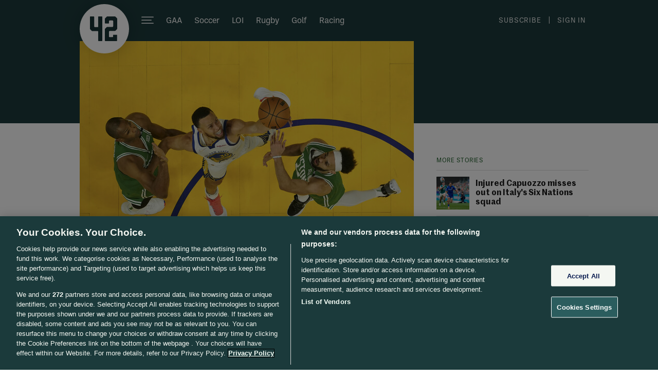

--- FILE ---
content_type: text/html; charset=utf-8
request_url: https://www.the42.ie/steph-curry-warriors-celtics-5784136-Jun2022/
body_size: 88382
content:
<!DOCTYPE html PUBLIC "-//W3C//DTD XHTML 1.0 Transitional//EN" "http://www.w3.org/TR/xhtml1/DTD/xhtml1-transitional.dtd">
<html xmlns="http://www.w3.org/1999/xhtml"  class="theme--the42 new-tag-design-feature-flag new-masthead-design-feature-flag new-compact-masthead-design-feature-flag viewable-ads active-publication-masthead masthead-expanded layout-redesign redesign-desktop-breakpoint new-spotlight-design-feature-flag" style="" lang="en" xml:lang="en" xmlns:og="http://opengraphprotocol.org/schema/">
    <head>

        <script type="text/javascript" src="//b0.thejournal.ie/meta/js/meta-bugfix.js?v=20250505"></script>
        <script>
  document.cookie = "__adblocker=; expires=Thu, 01 Jan 1970 00:00:00 GMT; path=/";
  var setNptTechAdblockerCookie = function(adblocker) {
    var d = new Date();
    d.setTime(d.getTime() + 60 * 5 * 1000);
    document.cookie = "__adblocker=" + (adblocker ? "true" : "false") + "; expires=" + d.toUTCString() + "; path=/";
  };
  var script = document.createElement("script");
  script.setAttribute("async", true);
  script.setAttribute("src", "//www.npttech.com/advertising.js");
  script.setAttribute("onerror", "setNptTechAdblockerCookie(true);");
  document.getElementsByTagName("head")[0].appendChild(script);
</script>
<script type="application/json" id="piano-consent-mode">{"requireConsent":false}</script>
<script>
    const consentMode = JSON.parse(document.getElementById("piano-consent-mode").innerHTML);

    window.pdl = window.pdl || {};
    window.pdl.requireConsent = consentMode.requireConsent;
</script>

        <meta http-equiv="Content-Type" content="text/html; charset=utf-8" />
        <title>Curry stars as Warriors down Celtics to level NBA Finals series &middot; The 42</title>
        <script src="//d2wy8f7a9ursnm.cloudfront.net/v7/bugsnag.min.js"></script>
<script type="text/javascript"  src="//b0.thejournal.ie/bugsnag/js/bugsnag-fallback-dummy-object.js"></script>
<script type="application/json" id="bugsnagConfig">{"apiKey":"d8ea1607a1890612140d557a3e0159b8","releaseStage":"production","appVersion":"20260120200025"}</script>
<script>
    let bugsnagConfig = JSON.parse(document.getElementById("bugsnagConfig").innerHTML);
    Bugsnag.start(bugsnagConfig)
</script>
        
    <!-- OneTrust Cookies Consent Notice start -->
    <script src="https://cdn.cookielaw.org/scripttemplates/otSDKStub.js"
            type="text/javascript"
            charset="UTF-8"
            data-domain-script="00023fda-6a2f-4679-ab09-7eec70245165"
    ></script>

    <script type="text/javascript">

        if (!String.prototype.startsWith) {
            try {
                Object.defineProperty(String.prototype, 'startsWith', {
                    value: function (search, rawPos) {
                        var pos = rawPos > 0 ? rawPos | 0 : 0;
                        return this.substring(pos, pos + search.length) === search;
                    }
                });
            } catch (e) {
                String.prototype.startsWith = function (search, rawPos) {
                    var pos = rawPos > 0 ? rawPos | 0 : 0;
                    return this.substring(pos, pos + search.length) === search;
                };
            }
        }

        var CookieConsentListener = {};
        var CookieConsentRepository = {};
        var CookieConsentBanner = {};

        (function()
        {
            function CookieConsent(functional, performance, targeting)
            {
                this.functional = functional;
                this.performance = performance;
                this.targeting = targeting;
            }

            /**
             * @returns {CookieConsent}
             */
            CookieConsent.makeDefaultNoConsent = function()
            {
                var functional = false, performance = false, targeting = false;
                return new CookieConsent(functional, performance, targeting);
            };

            /**
             * @returns {CookieConsent}
             */
            CookieConsentRepository.fetch = function()
            {
                var rawConsentCookie = document.cookie
                    .split('; ')
                    .filter(function (row) {
                        return row.startsWith('OptanonConsent');
                    })[0];

                if (rawConsentCookie === undefined) {
                    return CookieConsent.makeDefaultNoConsent();
                }

                var consentCookie = new QueryString(rawConsentCookie.substring(15));

                var consentGroups = consentCookie.get('groups');

                if (!consentCookie.has('groups')) {
                    return CookieConsent.makeDefaultNoConsent();
                }

                var consentByCategory = {};

                consentGroups.split(",").forEach(function (category) {
                    var parts = category.split(":");
                    consentByCategory[parts[0]] = parts[1] === "1";
                });

                var functional = consentByCategory.C0003 === true;
                var performance = consentByCategory.C0002 === true;
                var targeting = consentByCategory.C0004 === true;

                return new CookieConsent(functional, performance, targeting);
            };

            CookieConsentRepository.hasUserDecided = function ()
            {
                var alertBoxCookie = document.cookie
                    .split('; ')
                    .filter(function (row) {
                        return row.startsWith('OptanonAlertBoxClosed');
                    })[0];

                return alertBoxCookie !== undefined;
            };

            function QueryString(stringValue)
            {
                this.valuesByKey = {};

                var keyValuePairs = stringValue.split("&");

                for (var i = 0; i < keyValuePairs.length; i++) {
                    var keyValuePair = keyValuePairs[i].split("=");
                    var key = decodeURIComponent(keyValuePair[0]);
                    var value = decodeURIComponent(keyValuePair[1]);
                    this.valuesByKey[key] = value;
                }
            }

            QueryString.prototype.get = function (key)
            {
                return this.valuesByKey[key];
            }

            QueryString.prototype.has = function (key)
            {
                return this.valuesByKey.hasOwnProperty(key);
            }

            CookieConsentListener = {
                functional: [],
                performance: [],
                targeting: [],
            };

            CookieConsentListener.onFunctionalConsentChange = function(callback)
            {
                CookieConsentListener.functional.push(callback);
            };

            CookieConsentListener.onPerformanceConsentChange = function(callback)
            {
                CookieConsentListener.performance.push(callback);
            };

            CookieConsentListener.onTargetingConsentChange = function(callback)
            {
                CookieConsentListener.targeting.push(callback);
            };

            var previousConsent = CookieConsentRepository.fetch();

            CookieConsentListener.triggerChange = function()
            {
                var consent = CookieConsentRepository.fetch();

                var key;

                if (previousConsent.functional !== consent.functional) {
                    for (key in CookieConsentListener.functional) {
                        CookieConsentListener.functional[key](consent.functional);
                    }
                }

                if (previousConsent.performance !== consent.performance) {
                    for (key in CookieConsentListener.performance) {
                        CookieConsentListener.performance[key](consent.performance);
                    }
                }

                if (previousConsent.targeting !== consent.targeting) {
                    for (key in CookieConsentListener.targeting) {
                        CookieConsentListener.targeting[key](consent.targeting);
                    }
                }

                previousConsent = consent;
            };

            CookieConsentBanner.pagesWhereBannerIsHidden = [
                "/cookies-privacy-policy/",
            ];

            CookieConsentBanner.hide = function () {
                document.getElementById("onetrust-consent-sdk").style.display = "none";
            };

            CookieConsentBanner.show = function () {
                document.getElementById("onetrust-consent-sdk").style.display = "block";
            };

            CookieConsentBanner.onCookiePreferencesClick = function (callback) {
                if (document.getElementById("ot-sdk-btn") !== null) {
                    document.getElementById("ot-sdk-btn").addEventListener("click", callback);
                }
            }

            CookieConsentBanner.whenReady = function () {
                var waitedForMs = 0;
                var intervalDelayInMs = 10;

                return new Promise(function (resolve, reject) {
                    var waitForOneTrust = setInterval(function () {
                        if (document.readyState === "loading") {
                            return;
                        }

                        waitedForMs += intervalDelayInMs;

                        if (!window.OneTrust) {
                            if (waitedForMs <= 2000) {
                                return;
                            } else {
                                clearInterval(waitForOneTrust);

                                reject("After " + waitedForMs + "ms, OneTrust is not available");
                            }
                        }

                        clearInterval(waitForOneTrust);

                        resolve();
                    }, intervalDelayInMs)
                });
            }

            CookieConsentBanner.onClose = function () {
                var intervalDelayInMs = 10;

                return new Promise(function (resolve, reject) {
                    var waitForClosed = setInterval(function () {

                        if (
                            !window.OneTrust
                            || typeof window.OneTrust.IsAlertBoxClosed !== "function"
                            || !window.OneTrust.IsAlertBoxClosed()
                        ) {
                            return;
                        }

                        clearInterval(waitForClosed);

                        resolve();
                    }, intervalDelayInMs)
                });
            }
        }());

        function bootYoutubeIframes()
        {
            function consentYes()
            {
                var iframes = document.getElementsByClassName('youtube-player');
                for (var i = 0; i < iframes.length; i++) {
                    var src = iframes[i].getAttribute('data-src');
                    iframes[i].setAttribute('src', src);
                }
            }

            function consentNo()
            {
                var iframes = document.getElementsByClassName('youtube-player');
                for (var i = 0; i < iframes.length; i++) {
                    iframes[i].setAttribute('src', '');
                }
            }

            var consent = CookieConsentRepository.fetch();
            if (consent.targeting) {
                consentYes();
            }

            CookieConsentListener.onTargetingConsentChange(function(hasTargetingConsent) {
                if (hasTargetingConsent) {
                    consentYes();
                    return;
                }
                consentNo();
            });
        }

        function bootVimeoIframes()
        {
            function consentYes()
            {
                var iframes = document.getElementsByClassName('vimeo-player');
                for (var i = 0; i < iframes.length; i++) {
                    var src = iframes[i].getAttribute('data-src');
                    iframes[i].setAttribute('src', src);
                }
            }

            function consentNo()
            {
                var iframes = document.getElementsByClassName('vimeo-player');
                for (var i = 0; i < iframes.length; i++) {
                    iframes[i].setAttribute('src', '');
                }
            }

            var consent = CookieConsentRepository.fetch();
            if (consent.functional) {
                consentYes();
            }

            CookieConsentListener.onFunctionalConsentChange(function(hasFunctionalConsent) {
                if (hasFunctionalConsent) {
                    consentYes();
                    return;
                }
                consentNo();
            });
        }

        document.addEventListener("DOMContentLoaded", function(){
            bootYoutubeIframes();
            bootVimeoIframes();
        });

        window.addEventListener("message", function (event) {
            if (event.data === "openCookieConsentDialog") {
                OneTrust.ToggleInfoDisplay();
            }
        }, false);

        function OptanonWrapper()
        {
            const pageUrlPath = (new URL(window.location.href)).pathname;

            if (CookieConsentBanner.pagesWhereBannerIsHidden.includes(pageUrlPath)) {
                CookieConsentBanner.hide();
            }

            CookieConsentBanner.onCookiePreferencesClick(function () {
                CookieConsentBanner.show();
            });

            OneTrust.OnConsentChanged(function (e) {
                CookieConsentListener.triggerChange();
            });
        }
    </script>

        
    <script>

        !function(f,b,e,v,n,t,s)
        {if(f.fbq)return;n=f.fbq=function(){n.callMethod?
            n.callMethod.apply(n,arguments):n.queue.push(arguments)};
            if(!f._fbq)f._fbq=n;n.push=n;n.loaded=!0;n.version='2.0';
            n.queue=[];t=b.createElement(e);t.async=!0;
            t.src=v;s=b.getElementsByTagName(e)[0];
            s.parentNode.insertBefore(t,s)}(window, document,'script',
            'https://connect.facebook.net/en_US/fbevents.js');

        (function () {

            function consentYes() {
                fbq('consent', 'grant');
            }

            function consentNo() {
                fbq('consent', 'revoke');
            }

            function boot() {

                var consent = CookieConsentRepository.fetch();
                if (consent.targeting) {
                    consentYes();
                } else {
                    consentNo();
                }

                fbq('init', '417668522941443');
                fbq('track', 'PageView');

                CookieConsentListener.onTargetingConsentChange(function(hasTargetingConsent) {
                    if (hasTargetingConsent) {
                        consentYes();
                        return;
                    }
                    consentNo();
                });

                document.addEventListener('fb:purchase', function (e) {
                    const {
                        value = 0,
                        currency = 'EUR',
                        content_name = '',
                        content_type = '',
                        content_category = ''
                    } = e.detail || {};

                    fbq('track', 'Purchase', {
                        value,
                        currency,
                        ...(content_name && { content_name }),
                        ...(content_type && { content_type }),
                        ...(content_category && { content_category })
                    });
                });
            }

            boot();

        })();
    </script>
        <meta name="author" content="AFP"/>
<meta name="googlebot-news" content="noindex" />
                    <link rel="apple-touch-icon" sizes="180x180" href="//b0.thejournal.ie/redesign/i/the42/apple-touch-icon.png">
            <link rel="icon" type="image/png" sizes="32x32" href="//b0.thejournal.ie/redesign/i/the42/favicon-32x32.png">
            <link rel="icon" type="image/png" sizes="16x16" href="//b0.thejournal.ie/redesign/i/the42/favicon-16x16.png">
            <link rel="manifest" href="/site.webmanifest">
            <link rel="mask-icon" href="//b0.thejournal.ie/responsive/i/the42/safari-pinned-tab.svg" color="#07188a">
            <meta name="msapplication-TileColor" content="#da532c">
            <meta name="theme-color" content="#ffffff">
        
        <link href="https://fonts.googleapis.com/css?family=Source+Sans+Pro:200,200i,300,300i,400,400i,600,600i,700,700i,900,900i" rel="stylesheet">
                    <meta property="al:ios" name="al:ios" />            <meta property="al:ios:url" name="al:ios:url" content="thescoreie://article/5784136" />
            <meta property="al:ios:app_name" name="al:ios:app_name" content="The 42" />
            <meta property="al:ios:app_store_id" name="al:ios:app_store_id" content="529792907" />
                        <meta property="al:ios:url" name="al:ios:url" content="jrnl://article/5784136" />
            <meta property="al:ios:app_name" name="al:ios:app_name" content="TheJournal.ie" />
            <meta property="al:ios:app_store_id" name="al:ios:app_store_id" content="409359491" />
                        <meta property="al:android" name="al:android" />            <meta property="al:android:url" name="al:android:url" content="thescoreie://article/5784136?source=fbal" />
            <meta property="al:android:app_name" name="al:android:app_name" content="The 42" />
            <meta property="al:android:package" name="al:android:package" content="com.distilledmedia.thescore" />
                        <meta property="al:android:url" name="al:android:url" content="jrnl://article/5784136" />
            <meta property="al:android:app_name" name="al:android:app_name" content="TheJournal.ie" />
            <meta property="al:android:package" name="al:android:package" content="com.distilledmedia.thejournal" />
            <meta name="apple-itunes-app" content="app-id=529792907, app-argument=https://www.the42.ie/steph-curry-warriors-celtics-5784136-Jun2022/">
<script type="text/javascript">
    document.documentElement.className+=' js';
    var ajaxurl = '//www.the42.ie/ajax.php';
    var stats_url = 'https://www.the42.ie/statsscript.php';
    var current_url = 'www.the42.ie/steph-curry-warriors-celtics-5784136-Jun2022/';
    var load_time = '2026-01-21 13:43:58';
    var current_post_id = 5784136;
    var current_post_permalink = 'https://www.the42.ie/steph-curry-warriors-celtics-5784136-Jun2022/';
    var stats_key = "f310b511f1e590fa7e0e5168122522ae";
    var wp_logged_in = false;
    var current_title = "Curry stars as Warriors down Celtics to level NBA Finals series";
    var current_content_classification = "";
    var current_primary_category = "Other Sports";


    window.jrnl_social_connected = false;

    var _sf_startpt=(new Date()).getTime()

    var app_cookie_domain = '.the42.ie';
    var session_domain = "https://www.thejournal.ie";
    var root_domain = "thejournal.ie";
</script>
<script type="text/javascript" src="https://www.thejournal.ie/utils/sync_session_cookie.php?domain=.the42.ie&loggedin=0"></script>
<script type="text/javascript">
    var sync_sess = "https://www.thejournal.ie/utils/sync_session_cookie.php?domain=.the42.ie&loggedin=0";
</script>
<script type="text/javascript">
    document.domain = "the42.ie";

    window.on_front = true;
                window.authenticator = '';
    window.login_expires = 1926769438;

                window.fbAsyncInit = function() {
                FB.init({appId: "116141121768215", status: true, cookie: true,
                xfbml: true});
                                        if(typeof sync_with_server != 'undefined')
                        {
                            sync_with_server();
                        }
                                    };
            (function(d){
                var js, id = 'facebook-jssdk'; if (d.getElementById(id)) {return;}
                js = d.createElement('script'); js.id = id; js.async = true;
                js.src = "//connect.facebook.net/en_US/all.js";
                d.getElementsByTagName('head')[0].appendChild(js);
            }(document));
                window.email_permission = false;
</script>
        <link rel="alternate" type="application/rss+xml" title="The 42 &raquo; Feed" href="/feed/" />

                    <script src="//ajax.googleapis.com/ajax/libs/jquery/1.7.2/jquery.min.js"></script>
            <script>
                window.jQuery || document.write('<script src="https://b0.thejournal.ie/desktop/js/jquery-1.7.2.min.js"><\/script>')
            </script>
        
        <script>
            // viewability js
            _jrnl_viewability = {"enabled":true};
            _jrnl_sidebar = {"enabled":true};
        </script>

        <script type="text/javascript" src="https://www.gstatic.com/charts/loader.js"></script>
        <script src="https://unpkg.com/@dotlottie/player-component@latest/dist/dotlottie-player.mjs" type="module"></script>

        
                <script type='text/javascript'>
                    var is_box_window = false;
                    var is_box_name = '';
                </script>

            
            <script type="text/javascript" src="//b0.thejournal.ie/desktop/js/build/current-ecafca087a.js"></script>
            <script type="text/javascript" src="//b0.thejournal.ie/desktop/js/build/legacy-common-77983633fb.js"></script>

            <script type="text/javascript" src=""></script>

            <script defer src="https://www.gstatic.com/firebasejs/9.13.0/firebase-app-compat.js"></script>
<script defer src="https://www.gstatic.com/firebasejs/9.13.0/firebase-auth-compat.js"></script>
<script defer src="https://www.gstatic.com/firebasejs/ui/6.0.2/firebase-ui-auth.js"></script>
<link type="text/css" rel="stylesheet" href="https://www.gstatic.com/firebasejs/ui/6.0.2/firebase-ui-auth.css" />
<script id="google-gsi-script" src="https://accounts.google.com/gsi/client"></script>
<script type="application/json" id="firebaseConfig">{"apiKey":"AIzaSyCcJAgLkiMNJjIWXkk8-FiSGARpZvoEYfg","authDomain":"www.the42.ie","databaseURL":"https:\/\/account-membership-prototype.firebaseio.com","projectId":"account-membership-prototype","storageBucket":"account-membership-prototype.appspot.com","messagingSenderId":"488317035541","appId":"1:488317035541:web:d743aaeed2801117"}</script>
<script type="application/json" id="googleOauth2ClientId">488317035541-o734egea7ca06up6bssj7i6hs6v8pog6.apps.googleusercontent.com</script>

                            <script type="text/javascript" src="//b0.thejournal.ie/redesign/js/redesign-72e2bf8365.js" viewType="desktop"></script>
            
                            <link rel='shortlink' href='https://the42.ie/5784136' />
                    <link rel="stylesheet" type="text/css" href="//b0.thejournal.ie/desktop/css/build/desktop-09390e3f1f.css" />
        <link rel="stylesheet" type="text/css" href="//b0.thejournal.ie/desktop/css/build/legacy-common-9cc03a170f.css" />
        <link rel="stylesheet" type="text/css" href="//b0.thejournal.ie/merge.php?css=~thescore&view_type=desktop&v=f068a609-5b88-4c96-b35c-8a60626c5549" />
        
        <meta name="description" content="The series now moves to Boston with game three scheduled for Wednesday and game four on Friday." />
        <meta name="keywords" content="Boston Celtics, finals, Golden State Warriors, NBA, Steph Curry" />
        <meta name="news_keywords" content="Boston Celtics, finals, Golden State Warriors, NBA, Steph Curry" />
<link rel="alternate" href="android-app://com.distilledmedia.thejournal/thescore_ie/article/5784136" />
<link rel="canonical" href="https://www.the42.ie/steph-curry-warriors-celtics-5784136-Jun2022/" /><link href="" rel="author" /><meta name="fb:app_id" content="116141121768215" />
<meta property="og:type" content="article"/>
<meta property="og:title" content="Curry stars as Warriors down Celtics to level NBA Finals series"/>
<meta property="og:description" content="The series now moves to Boston with game three scheduled for Wednesday and game four on Friday."/>
<meta property="og:url" content="https://www.the42.ie/steph-curry-warriors-celtics-5784136-Jun2022/"/>
<meta property="og:image" content="https://img2.thejournal.ie/article/5784136/river/?height=400&version=5784137"/>
<meta property="og:article:author" content="AFP"/>
<meta property="og:site_name" content="The 42"/>
<meta property="article:author" content="https://www.the42.ie/author/afp/"/>
<meta property="article:post_date" content="2022-06-06T09:28:31+0100"/>
<meta property="article:post_modified" content="2022-06-06T09:28:31+0100"/>
<meta property="article:published_time" content="2022-06-06T09:28:31Z"/>
<meta property="article:modified_time" content="2022-06-06T09:28:31Z"/>
<meta property="fb:pages" content="110967718965726"/>
<meta name="twitter:card" content="summary_large_image" >
<meta name="twitter:image" content="https://img2.thejournal.ie/article/5784136/listing?version=5784137&amp;width=590" >
<meta name="twitter:title" content="Curry stars as Warriors down Celtics to level NBA Finals series" >
<meta name="twitter:url" content="https://www.the42.ie/steph-curry-warriors-celtics-5784136-Jun2022/" >
<meta name="twitter:description" content="The series now moves to Boston with game three scheduled for Wednesday and game four on Friday." >
<meta name="twitter:site" content="@the42_ie" >


<meta name="twitter:app:name:iphone" content="The 42" >
<meta name="twitter:app:name:ipad" content="The 42" >
<meta name="twitter:app:name:googleplay" content="The 42" >
<meta name="twitter:app:id:iphone" content="529792907" >
<meta name="twitter:app:id:ipad" content="529792907" >
<meta name="twitter:app:id:googleplay" content="com.distilledmedia.thescore" >

<meta name="twitter:app:url:iphone" content="thescoreie://article/5784136/?app=Twitter&amp;callback=twitter%3A%2F%2F" >
<meta name="twitter:app:url:ipad" content="thescoreie://article/5784136/?app=Twitter&amp;callback=twitter%3A%2F%2F" >
<meta name="twitter:app:url:googleplay" content="thescoreie://article/5784136/?app=twitter" >
<script>
    var commentSec = {
        token : "a739e0c4d"
    }
</script>

                    <script id="jml-nca-settings" type="application/json">
                {"units":["thejournal_web_more_stores_article","thejournal_web_more_stores_carousel"]}
            </script>
        
<script type="text/javascript">
    if (typeof gtag === "undefined") {
        window.dataLayer = window.dataLayer || [];
        gtag = function(){dataLayer.push(arguments);}
    }
    gtag('set', { 'send_page_view': false });

    var cookieConsent = CookieConsentRepository.fetch();

    gtag('consent', 'default', {
        'ad_storage': cookieConsent.targeting ? "granted" : "denied",
        'ad_user_data': cookieConsent.targeting ? "granted" : "denied",
        'ad_personalization': cookieConsent.targeting ? "granted" : "denied",
        'analytics_storage': cookieConsent.performance ? "granted" : "denied"
    });
</script>

<script type='text/javascript'>
    var googletag = googletag || {};
    googletag.cmd = googletag.cmd || [];
    (function() {
        function loadGpt() {
            const gads = document.createElement('script');
            gads.async = true;
            gads.type = 'text/javascript';
            gads.src = 'https://securepubads.g.doubleclick.net/tag/js/gpt.js';
            document.head.appendChild(gads);
        }
        const ncaScript = document.createElement('script');
        ncaScript.src = 'https://nca.jrnl.ie/nca-journal.v64.min.js';
        ncaScript.async = true;
        ncaScript.onload = loadGpt;
        ncaScript.onerror = loadGpt;
        document.head.appendChild(ncaScript);
    })();
</script>

<script type='text/javascript'>

googletag.cmd.push(function() {

    if (CookieConsentRepository.hasUserDecided() === false) {
        console.log("User Consent: Google Ads disable initial load");
        googletag.pubads().disableInitialLoad();
    }

    var consent = CookieConsentRepository.fetch();
    console.log("User Consent: Google Ads " + (consent.targeting ? "enabled" : "disabled"));

    CookieConsentListener.onTargetingConsentChange(function (hasTargetingConsent) {

        gtag('consent', 'update', {
            'ad_storage': hasTargetingConsent ? "granted" : "denied",
            'ad_user_data': hasTargetingConsent ? "granted" : "denied",
            'ad_personalization': hasTargetingConsent ? "granted" : "denied",
        });

                    googletag.pubads().refresh();
                console.log("User Consent: Google Ads " + (hasTargetingConsent ? "enabled" : "disabled"));
    });
const AdSlot42_desktop_article_side = googletag.defineSlot('/5512429/journalmedia/42_desktop_article_side', [[300,250],[300,600]], 'div-gpt-ad-1365092406213-0').addService(googletag.pubads());
const AdSlot42_desktop_article_inline = googletag.defineSlot('/5512429/journalmedia/42_desktop_article_inline', [[650,172],[650,350]], 'div-gpt-ad-1365092406213-1').addService(googletag.pubads());
const AdSlot42_desktop_article_top = googletag.defineSlot('/5512429/journalmedia/42_desktop_article_top', [[728,90],[970,250]], 'div-gpt-ad-1365092406213-2').addService(googletag.pubads());
googletag.pubads().setTargeting('platform', 'desktop');
googletag.pubads().setTargeting('sitemode', 'default');

googletag.pubads().setTargeting('site', 'thescore');
googletag.pubads().setTargeting('publication', 'thescore');
googletag.pubads().setTargeting('section', "article");
    googletag.pubads().setTargeting('issubscriber', 'false');
googletag.pubads().setTargeting('tags', ["boston-celtics","finals","golden-state-warriors","nba","steph-curry","other"]);
googletag.pubads().setTargeting('targeting-key', ["boston-celtics","finals","golden-state-warriors","nba","steph-curry","other-vertical"]);
                googletag.pubads().setTargeting('targetingkey', ["boston-celtics","finals","golden-state-warriors","nba","steph-curry","other-vertical"]);
                googletag.pubads().setTargeting('admantxcategories', ["2700","2794"]);
                googletag.pubads().setTargeting('admantxentities', ["Agence France-Presse","Andrew Wiggins","Boston","Boston Celtics","California","Derrick White","England","Europe","Golden State Warriors","Ime Udoka","Jaylen Brown","Jayson Tatum","Jordan Poole","Kevon Looney","Klay Thompson","Massachusetts","National Basketball Association","North America","Poole","San Francisco","Steph Curry","Steve Kerr","United Kingdom","United States of America","final","fourth-quarter","game","lead","level","make","point","quarter","series","star"]);
                googletag.pubads().setTargeting('admantxfeelings', ["3400","3401"]);
                googletag.pubads().setTargeting('tiling', '0');
googletag.pubads().setTargeting('pageid', 'id-5784136');
    
//googletag.pubads().disableInitialLoad();

    googletag.pubads().setTargeting('weatherstate', "07");

    
    googletag.pubads().enableLazyLoad({
        fetchMarginPercent: 200,
        renderMarginPercent: 100,
        mobileScaling: 2    });

    // Just for debug purposes...
    googletag.pubads().addEventListener('slotRequested', function(event) {
        console.log("Fetched:" + event.slot.getAdUnitPath());
    });
    googletag.pubads().addEventListener('slotOnload', function(event) {
        console.log("Loaded:" + event.slot.getAdUnitPath());
    });

googletag.pubads().enableSingleRequest();

googletag.pubads().setPublisherProvidedId('d8d57bc3-291c-4a1c-82ef-0062f60d17a2');

    googletag.pubads().collapseEmptyDivs();
    googletag.enableServices();

    googletag.pubads().addEventListener('slotOnload', function(event) {
        if (event.slot.getAdUnitPath() === "/5512429/journalmedia/42_desktop_article_inline") {
            let adContainer = document.getElementById("mid-article-riverblock");
            let adFrame = adContainer.querySelector("iframe");

            let adFrameIsDisplayed = adFrame.style.display !== "none";
            let adSizeIs1x1 = adFrame.width === "1" && adFrame.height === "1";

            if (adFrameIsDisplayed && !adSizeIs1x1) {
                adContainer.style.display = "block";
            }
        }
    });

    if (stickyAdverts) {
        googletag.pubads().addEventListener('slotOnload', function(event) {
            stickyAdverts.onAdLoaded(event.slot.getAdUnitPath());
        });
    }

});
</script>

    <script type="application/json" id="advertisingTargets">[{"key":"targeting-key","values":["boston-celtics","finals","golden-state-warriors","nba","steph-curry","other-vertical"]},{"key":"targetingkey","values":["boston-celtics","finals","golden-state-warriors","nba","steph-curry","other-vertical"]},{"key":"admantxcategories","values":["2700","2794"]},{"key":"admantxentities","values":["Agence France-Presse","Andrew Wiggins","Boston","Boston Celtics","California","Derrick White","England","Europe","Golden State Warriors","Ime Udoka","Jaylen Brown","Jayson Tatum","Jordan Poole","Kevon Looney","Klay Thompson","Massachusetts","National Basketball Association","North America","Poole","San Francisco","Steph Curry","Steve Kerr","United Kingdom","United States of America","final","fourth-quarter","game","lead","level","make","point","quarter","series","star"]},{"key":"admantxfeelings","values":["3400","3401"]}]</script>


        <!-- IE9 Pinning -->
        <meta name="application-name" content="TheJournal" />
        <meta name="msapplication-tooltip" content="TheJournal.ie - Read, Share and Shape the news" />
        <meta name="msapplication-starturl" content="https://www.thejournal.ie/" />
        <meta name="msapplication-task" content="name=The 9 at 9;action-uri=https://www.thejournal.ie/9at9;icon-uri=//b0.thejournal.ie/redesign/i/thejournal/favicon.ico" />
        <meta name="msapplication-task" content="name=The 42;action-uri=https://www.the42.ie/;icon-uri=//b0.thejournal.ie/desktop/i/the42/favicon.ico" />
        <meta name="msapplication-task" content="name=Business Etc;action-uri=https://businessetc.thejournal.ie/;icon-uri=//b0.thejournal.ie/desktop/i/businessetc/favicon.ico" />
        <meta name="msapplication-task" content="name=DailyEdge.ie;action-uri=https://thedailyedge.thejournal.ie/;icon-uri=//b0.thejournal.ie/desktop/i/thedailyedge/favicon.ico" />
        <meta name="msapplication-task" content="name=Irish News;action-uri=https://www.thejournal.ie/irish/;icon-uri=//b0.thejournal.ie/redesign/i/thejournal/favicon.ico" />
        <!-- /IE9 Pinning -->


        <script src='https://www.google.com/recaptcha/api.js'></script>
                    <script>
                document.querySelectorAll("a").forEach(function (el) {
                    el.addEventListener("click", e => {
                        e.target.href += "?redesign";
                    });
                });
            </script>
            <style>
                .responsive-top-stories {
                    float: none;
                    margin-left: auto;
                    margin-right: auto;
                }
                .responsive-article.desktop,
                .responsive-ad-container.desktop,
                .responsive-article.voices.desktop,
                .roundup.desktop,
                .article-divider.desktop
                {
                    width: 650px;
                    margin-left: auto;
                    margin-right: auto;
                }
                .post,
                .articleExtraDetails,
                .read_next_block.in_article,
                #comments,
                .new_river_header {
                    max-width: 650px;
                }

                #cao-results {
                    max-width: 630px;
                }
            </style>
        
                    <link rel="stylesheet" type="text/css" href="//b0.thejournal.ie/redesign/css/main-redesign-0d806a8762.css" />
        
            </head>

    
    <!--[if IE 6]><body class="ie ie6 ie-lt8 "><![endif]-->
    <!--[if IE 7]><body class="ie ie7 ie-lt8 "><![endif]-->
    <!--[if IE 8]><body class="ie ie8 "><![endif]-->
    <!--[if gte IE 9]><body class="ie9up "><![endif]-->
    <!--[if !IE]><!-->
    <body class="nie ">
    <!--<![endif]-->
        <script async src="https://www.googletagmanager.com/gtag/js?id=G-QVZ59BG46E"></script>
<script type="application/json" id="gtag-property-ids">["G-QVZ59BG46E"]</script>
<script type="text/javascript">
    if (typeof gtag === "undefined") {
        window.dataLayer = window.dataLayer || [];
        gtag = function(){dataLayer.push(arguments);}
    }
    gtag('set', { 'send_page_view': false });

    (function(){

        function GoogleAnalytics(propertyIds, user) {
            this.propertyIds = propertyIds;
            this.user = user;
            this.hasSentPageView = false;
            this.hasSentTakeoverImpression = false;
        }

        GoogleAnalytics.prototype.disableCookies = function () {
            this.propertyIds.forEach(function (propertyId) {
                window['ga-disable-' + propertyId] = true;
            });
        };

        GoogleAnalytics.prototype.enableCookies = function () {
            this.propertyIds.forEach(function (propertyId) {
                window['ga-disable-' + propertyId] = false;
            });
        };

        GoogleAnalytics.prototype.grantConsent = function () {
            gtag('consent', 'update', {
                'analytics_storage': "granted"
            });
        };

        GoogleAnalytics.prototype.revokeConsent = function () {
            gtag('consent', 'update', {
                'analytics_storage': "denied"
            });
        };

        GoogleAnalytics.prototype.sendPageView = function () {
            if (this.hasSentPageView !== false) {
                return;
            }

            if (typeof commentsAnalytics !== "undefined") {
                commentsAnalytics.onPageView();
            } else {
                gtag('event', 'page_view');
            }

            this.hasSentPageView = true;
        };

        GoogleAnalytics.prototype.load = function () {
            var config = this.addUserPropertiesToConfig(config = {
                send_page_view: false,
            });

            gtag('js', new Date());
            this.propertyIds.forEach(function (propertyId) {
                gtag('config', propertyId, config);
            });
        };

        GoogleAnalytics.prototype.sendTakeoverImpression = function () {
            if (typeof takeover === 'undefined' || this.hasSentTakeoverImpression) {
                return;
            }

            takeover.sendImpressionEvent();
            this.hasSentTakeoverImpression = true;
        };

        GoogleAnalytics.prototype.consentGrantedOnLoad = function () {
            this.enableCookies();
            this.load();
            this.sendPageView();
            this.sendTakeoverImpression();
        };

        GoogleAnalytics.prototype.consentGrantedByUser = function () {
            this.enableCookies();
            this.grantConsent();
            this.sendPageView();
            this.sendTakeoverImpression();
        }

        GoogleAnalytics.prototype.consentRevokedOnLoad = function () {
            this.disableCookies();
            this.revokeConsent();
            this.load();
        }

        GoogleAnalytics.prototype.consentRevokedByUser = function () {
            this.disableCookies();
        }

        GoogleAnalytics.prototype.addUserPropertiesToConfig = function (config) {
            if (this.user) {
                config.user_id = this.user.id;
                config.dimension3 = this.user.has_contributed === true ? 1 : 0;
                config.user_properties = {
                    'is_42_subscriber' : false
                };
            }

            return config;
        }

        function boot(user)
        {
            var googleAnalytics = new GoogleAnalytics(
                JSON.parse(document.getElementById("gtag-property-ids").innerText),
                user
            );

            if (CookieConsentRepository.fetch().performance) {
                googleAnalytics.consentGrantedOnLoad();
            } else {
                googleAnalytics.consentRevokedOnLoad();
            }

            CookieConsentListener.onPerformanceConsentChange(function(hasPerformanceConsent) {
                if (hasPerformanceConsent) {
                    googleAnalytics.consentGrantedByUser();
                } else {
                    googleAnalytics.consentRevokedByUser();
                }
            });
        }

        document.addEventListener('DOMContentLoaded', function() {
            if (typeof auth === 'undefined') {
                boot();
                return;
            }
            auth.whenReady().then(
                function () {
                    boot(userRepository.get());
                },
                function ()  {
                    boot();
                }
            );

            auth.addEventListener('auth.user.logged_in', function (payload) {
                const user = payload.user;

                if (!user || !user.id) {
                    return;
                }

                gtag('set', {'user_id': user.id});
            })
        });
    }());
</script>
<script type="application/json" id="hotjar-site-id">"3465470"</script>
<script>
    (function () {
        function consentYes() {
            var siteId = JSON.parse(document.getElementById("hotjar-site-id").innerText);

            (function(h,o,t,j,a,r){
                h.hj=h.hj||function(){(h.hj.q=h.hj.q||[]).push(arguments)};
                h._hjSettings={hjid:siteId,hjsv:6};
                a=o.getElementsByTagName('head')[0];
                r=o.createElement('script');r.async=1;
                r.src=t+h._hjSettings.hjid+j+h._hjSettings.hjsv;
                a.appendChild(r);
            })(window,document,'https://static.hotjar.com/c/hotjar-','.js?sv=');
        }

        function consentNo() {
            //
        }

        function boot() {
            var consent = CookieConsentRepository.fetch();
            if (consent.performance) {
                consentYes();
            } else {
                consentNo();
            }
            CookieConsentListener.onPerformanceConsentChange(function (hasPerformanceConsent) {
                if (hasPerformanceConsent) {
                    consentYes();
                } else {
                    consentNo();
                }
            });
        }

        boot();
    })();
</script>
<!-- Google Tag Manager -->
<script>
    (function(w,d,s,l,i){
        w[l]=w[l]||[];
        w[l].push({'gtm.start': new Date().getTime(), event:'gtm.js'});
        var f=d.getElementsByTagName(s)[0],
            j=d.createElement(s),
            dl=l!='dataLayer'?'&l='+l:'';
        j.async=true;
        j.src='https://www.googletagmanager.com/gtm.js?id='+i+dl;
        f.parentNode.insertBefore(j,f);
    })(window,document,'script','dataLayer','GTM-MXRBMBN7');
</script>
<!-- End Google Tag Manager -->
<div class="page-section-redesign leaderboard-above-redesign"><div id="header_leaderboard_container">
    <center id="header_leaderboard" class="header_leaderboard article_leaderboard">
        <div style='width: 970px;'><div id='div-gpt-ad-1365092406213-2'>
<script type='text/javascript'>
googletag.cmd.push(function() { googletag.display('div-gpt-ad-1365092406213-2'); });
</script>
</div></div>    </center>
</div>
</div>        
            

<div class="page-section-redesign masthead-redesign">

    <nav id="main-navigation">
    <div class="main-navigation-content">
        <div>
            <div class="main-navigation-logo">
                <a href="https://www.the42.ie/" data-analytics-label="Homepage">
                    <img src="//b0.thejournal.ie/desktop/i/the42/white-logo-3.svg" />
                </a>
            </div>

            <div id="main-nav-toggle-handler" class="icon-menu">
                <div class="main-nav-open nav-toggle-open">
                    <svg width="24" height="14" viewBox="0 0 24 14" fill="none" xmlns="http://www.w3.org/2000/svg">
                        <path fill-rule="evenodd" clip-rule="evenodd" d="M0 1.25C5.96047e-08 0.835786 0.335786 0.5 0.75 0.5L23.25 0.500002C23.6642 0.500002 24 0.835788 24 1.25C24 1.66422 23.6642 2 23.25 2L0.75 2C0.335786 2 -5.96046e-08 1.66421 0 1.25ZM0 7.25C5.96047e-08 6.83579 0.335786 6.5 0.75 6.5L19.25 6.5C19.6642 6.5 20 6.83579 20 7.25C20 7.66422 19.6642 8 19.25 8L0.75 8C0.335786 8 -5.96046e-08 7.66421 0 7.25ZM0 13.25C5.96047e-08 12.8358 0.335786 12.5 0.75 12.5L23.25 12.5C23.6642 12.5 24 12.8358 24 13.25C24 13.6642 23.6642 14 23.25 14L0.75 14C0.335786 14 -5.96046e-08 13.6642 0 13.25Z" fill="white"/>
                    </svg>
                </div>
                <div class="main-nav-close nav-toggle-close hidden">
                    <svg width="16" height="16" viewBox="0 0 18 18" fill="none" xmlns="http://www.w3.org/2000/svg">
                        <path d="M1.5 16.4993L16.5 1.49933" stroke="white" stroke-width="1.5" stroke-linecap="round" stroke-linejoin="round"/>
                        <path d="M16.5 16.4993L1.5 1.49933" stroke="white" stroke-width="1.5" stroke-linecap="round" stroke-linejoin="round"/>
                    </svg>
                    <span>Close</span>
                </div>
            </div>
        </div>

        <div class="nav-categories-redesign">
            <div>
                <ul class="nav-categories-redesign">
                                            <li >
                            <a href="https://www.the42.ie/gaa/">
                                GAA
                            </a>
                        </li>
                                            <li >
                            <a href="https://www.the42.ie/soccer/">
                                Soccer
                            </a>
                        </li>
                                            <li >
                            <a href="https://www.the42.ie/league-of-ireland/news/">
                                LOI
                            </a>
                        </li>
                                            <li >
                            <a href="https://www.the42.ie/rugby/">
                                Rugby
                            </a>
                        </li>
                                            <li >
                            <a href="https://www.the42.ie/golf/">
                                Golf
                            </a>
                        </li>
                                            <li >
                            <a href="https://www.the42.ie/horse-racing/">
                                Racing
                            </a>
                        </li>
                                    </ul>
            </div>
        </div>
        <div class="nav-additions-redesign" id="masthead-auth">
            <a class="sign-in-button-redesign masthead-auth__upgrade" id="masthead-upgrade-btn" href="/subscribe" style="display: none;">Upgrade</a>
            <a class="sign-in-button-redesign masthead-auth__subscribe" href="/subscribe" style="">Subscribe</a>
            <span class="additional-button-redesign additional-separator-redesign" id="masthead-sign-in-separator" style=""> | </span>
            <a class="sign-in-button-redesign masthead-auth__sign-in" id="masthead-sign-in" href="#" style="">Sign in</a>
            <a class="user-redesign masthead-auth__user" href="/account" style="background-image: url('https://img2.thejournal.ie/inline/4148691/original?version=1'); display: none;"></a>
        </div>
    </div>
</nav>


    <div id="main-nav-dropdown" class="navigation-modal closed">
    <div class="navigation-modal-container">
        <div class="navigation-modal">
            <div class="navigation-content-left">
                <div class="navigation-section">
                    <div class="navigation-section-tag">sports</div>
                    <div class="navigation-section-links">
                        <a href="/gaa/">GAA</a>
                        <a href="/rugby/">Rugby</a>
                        <a href="/soccer/">Soccer</a>
                        <a href="/league-of-ireland/news/">League of Ireland</a>
                        <a href="/golf/">Golf</a>
                        <a href="/horse-racing/">Horse Racing</a>
                        <a href="/boxing/news/">Boxing</a>
                        <a href="/motorsport/news/">Motorsport</a>
                        <a href="/athletics/news/">Athletics</a>
                        <a href="/nfl/news/">NFL</a>
                        <a href="/nba/news/">NBA</a>
                    </div>
                </div>
                <div class="navigation-section">
                    <div class="navigation-section-tag">sections</div>
                    <div class="navigation-section-links">
                        <a href="/sports-tv-listings/news/">TV Listings</a>
                        <a href="/sports-quiz/news/">Quizzes</a>
                        <a href="/sport-liveblog/news/">Live Blogs</a>
                        <a href="/gaa-fixtures/news/">GAA Fixtures</a>
                        <a href="/the-video-review/news/">The Video Review</a>
                    </div>
                </div>
            </div>
            <div class="navigation-content-right">
                <div class="navigation-section">
                    <div class="navigation-section-tag">Podcasts</div>
                    <div class="navigation-section-links">
                        <a href="/podcasts/" class="navigation-section-link-container">
                            <div>
                                <img src="https://assets.pippa.io/shows/66991213e18d4682d7b64eae/1727107387868-3a80163f-dc55-4c53-97ff-aecff3735d3a.jpeg">
                            </div>
                            <div>
                                <div class="link-header">The 42FM</div>
                                <div class="link-description">Sport meets news, current affairs, society & pop culture</div>
                            </div>
                        </a>
                        <a href="/podcasts/" class="navigation-section-link-container">
                            <div>
                                <img src="https://static.thejournal.ie/cross/i/podcast-rugby-weekly.png">
                            </div>
                            <div>
                                <div class="link-header">Rugby Weekly Extra</div>
                                <div class="link-description">Dive into all the news and analysis 3 times a week</div>
                            </div>
                        </a>
                        <a href="/podcasts/" class="navigation-section-link-container">
                            <div>
                                <img src="https://static.thejournal.ie/cross/i/podcast-football-family.png">
                            </div>
                            <div>
                                <div class="link-header">The Football Family</div>
                                <div class="link-description">Weekly insights from the week’s big talking points</div>
                            </div>
                        </a>
                        <!-- <a href="" class="navigation-link-see-all">See all podcasts</a> -->
                    </div>
                </div>
            </div>
        </div>
    </div>
    <div class="navigation-overlay"></div>
</div>



</div>

<script>
    // Cache DOM elements
    const mainNavToggleHandler = document.getElementById('main-nav-toggle-handler');
    const navigationMenu = document.querySelector('.nav-categories-redesign');
    const navigationOpenButton = document.querySelector('.main-nav-open');
    const navigationCloseButton = document.querySelector('.main-nav-close');
    const navigationModalContainer = document.querySelector('.navigation-modal-container');
    const navigationOverlay = document.querySelector('.navigation-overlay');

    navigationOverlay.addEventListener('click', () => {
        mainNavToggleHandler.dispatchEvent(new CustomEvent('click'));
    });

    // Event handler for main navigation toggle
    mainNavToggleHandler.addEventListener('click', () => {
        const positionY = Math.abs(parseInt(document.body.style.top));
        const leaderBoardContainerHeight = document.getElementById('header_leaderboard_container').clientHeight;

        document.body.classList.toggle('scroll-hidden');
        navigationMenu.classList.toggle('hidden');
        navigationOpenButton.classList.toggle('hidden');
        navigationCloseButton.classList.toggle('hidden');

        // Handle scroll position when navigation is open and leaderboard is visible
        if (document.body.classList.contains('scroll-hidden')) {
            document.body.style.top = `-${window.scrollY}px`;
            document.body.style.position = 'fixed';
        } else {
            document.body.style.top = '';
            document.body.style.position = '';
            window.scroll(0, positionY);
        }
        setTimeout(() => {
            const isNavigationOpen = navigationOpenButton.classList.contains('hidden');
            const isModalVisible = elementIsVisibleInViewport(navigationModalContainer);
            
            if (isNavigationOpen && !isModalVisible) {
                navigationModalContainer.style.height = `calc(100vh - ${leaderBoardContainerHeight}px - 68px)`;
                navigationModalContainer.style.overflow = 'scroll';
            } else {
                navigationModalContainer.style.height = 'auto';
                navigationModalContainer.style.overflow = 'auto';
            }
        }, 1000);
    });

    // Helper function to check if an element is visible in the viewport
    const elementIsVisibleInViewport = (el, partiallyVisible = false) => {
        const { top, left, bottom, right } = el.getBoundingClientRect();
        const { innerHeight, innerWidth } = window;
        return partiallyVisible
            ? ((top > 0 && top < innerHeight) || (bottom > 0 && bottom < innerHeight)) &&
            ((left > 0 && left < innerWidth) || (right > 0 && right < innerWidth))
            : top >= 0 && left >= 0 && bottom <= innerHeight && right <= innerWidth;
    };
</script>

                            <div id="piano-river-header-container"></div>
                <div class="page-section river-container-redesign comments-side-panel">
        <div class="mainContainer content" id="scroll-header">
                                            <div id="scroll-sidebar" class="article-sidebar-redesign"><div
    class="advert adserverad advertisement-redesign "
    >
<div id='div-gpt-ad-1365092406213-0'>
<script type='text/javascript'>
googletag.cmd.push(function() { googletag.display('div-gpt-ad-1365092406213-0'); });
</script>
</div>            <div class="information">Advertisement</div>
    </div>


    <div class="more-stories-redesign  redesign-desktop-breakpoint">
        <div class="more-stories-header-redesign">More Stories</div>
    </div>

<!-- Sidebar -->
<div class="sidebar span-4 last" id="sidebar-holder">

</div>
<!-- /Sidebar --></div>
<div class="mainContent container  article-detail-container-redesign">

<div class="river span-8" itemscope itemtype="https://schema.org/Article" id="scroll-header">

    <meta itemprop="image" content="https://c2.thejournal.ie/media/2022/06/nba-finals-celtics-warriors-basketball-752x501.jpg" />
<div
    class="article-container-redesign redesign-desktop-breakpoint "
    itemscope itemtype="https://schema.org/Article"
>
    <div id="main-content-wrapper">
        
<div class="article-primary-img-container-redesign
    article-primary-img-overlay-redesign    redesign-desktop-breakpoint"
>
    <div>
        <img class="article-primary-img-redesign" src="https://img2.thejournal.ie/article/5784136/river?version=5784137&width=650" srcset="https://img2.thejournal.ie/article/5784136/river?version=5784137&width=650 1x,https://img2.thejournal.ie/article/5784136/river?version=5784137&width=1300 2x" />
            </div>
            <div class="article-primary-img-caption-container-redesign ">
            <div class="article-primary-img-caption-credit ">
                                                    <span class="article-primary-img-credit-redesign">Ezra Shaw</span>
                            </div>
        </div>
    </div>

<div class="article-header-redesign   redesign-desktop-breakpoint">
    <div class="article-header-container-redesign">
                <div class="article-label"><span style="--lightmode-color: #098545FF; --darkmode-color: #E5FFAEFF; font-weight: 400;">finals</span></div>        <h1 class="title-redesign ">
                            <span>Curry stars as Warriors down Celtics to level NBA Finals series</span>
                    </h1>
                    <div class="excerpt-redesign">
                <span>The series now moves to Boston with game three scheduled for Wednesday and game four on Friday.</span>
            </div>
                        <div class="metadata-social-container-redesign">
            
        <div class="metadata-csp">
        <div class="metadata-csp-date-views-container">
                            <div class="metadata-csp-date">
                    <div>
                        9.28am, 6 Jun 2022                    </div>
                </div>
                                </div>
        <div class="metadata-csp-comments-share-container">
                            <div class="metadata-csp-comments-share-item metadata-csp-comments">
                    <svg xmlns="http://www.w3.org/2000/svg" width="14" height="20" viewBox="0 0 14 20" fill="none">
                        <mask id="path-1-inside-1_5060_312" fill="white">
                        <path d="M1.94444 4C1.44109 4 0.951087 4.18421 0.583928 4.52312C0.215423 4.86328 0 5.3336 0 5.83333V16.5C0 16.686 0.103216 16.8566 0.267947 16.9429C0.432677 17.0292 0.6317 17.0169 0.784605 16.9111L3.54508 15H12.0556C12.5589 15 13.0489 14.8158 13.4161 14.4769C13.7846 14.1367 14 13.6664 14 13.1667V5.83333C14 5.3336 13.7846 4.86328 13.4161 4.52312C13.0489 4.18421 12.5589 4 12.0556 4H1.94444Z"/>
                        </mask>
                        <path d="M0.583928 4.52312L1.26221 5.25793L0.583928 4.52312ZM0.267947 16.9429L0.732055 16.0571L0.732051 16.0571L0.267947 16.9429ZM0.784605 16.9111L1.35381 17.7333L1.35381 17.7333L0.784605 16.9111ZM3.54508 15V14C3.34167 14 3.14311 14.062 2.97587 14.1778L3.54508 15ZM13.4161 14.4769L12.7378 13.7421V13.7421L13.4161 14.4769ZM13.4161 4.52312L12.7378 5.25793L12.7378 5.25793L13.4161 4.52312ZM1.26221 5.25793C1.43671 5.09684 1.68147 5 1.94444 5V3C1.2007 3 0.465459 3.27157 -0.0943522 3.78832L1.26221 5.25793ZM1 5.83333C1 5.62607 1.08875 5.41804 1.26221 5.25793L-0.0943522 3.78832C-0.657905 4.30852 -1 5.04113 -1 5.83333H1ZM1 16.5V5.83333H-1V16.5H1ZM0.732051 16.0571C0.896784 16.1434 1 16.314 1 16.5H-1C-1 17.0579 -0.690352 17.5697 -0.196157 17.8287L0.732051 16.0571ZM0.215396 16.0889C0.368302 15.983 0.567324 15.9708 0.732055 16.0571L-0.196161 17.8287C0.29803 18.0876 0.895098 18.0508 1.35381 17.7333L0.215396 16.0889ZM2.97587 14.1778L0.215395 16.0889L1.35381 17.7333L4.11429 15.8222L2.97587 14.1778ZM12.0556 14H3.54508V16H12.0556V14ZM12.7378 13.7421C12.5633 13.9031 12.3185 14 12.0556 14V16C12.7993 16 13.5345 15.7284 14.0944 15.2117L12.7378 13.7421ZM13 13.1667C13 13.3739 12.9112 13.582 12.7378 13.7421L14.0944 15.2117C14.6579 14.6915 15 13.9588 15 13.1667H13ZM13 5.83333V13.1667H15V5.83333H13ZM12.7378 5.25793C12.9112 5.41804 13 5.62607 13 5.83333H15C15 5.04114 14.6579 4.30852 14.0944 3.78832L12.7378 5.25793ZM12.0556 5C12.3185 5 12.5633 5.09684 12.7378 5.25793L14.0944 3.78832C13.5345 3.27157 12.7993 3 12.0556 3V5ZM1.94444 5H12.0556V3H1.94444V5Z" fill="black" mask="url(#path-1-inside-1_5060_312)"/>
                        <path fill-rule="evenodd" clip-rule="evenodd" d="M10.5 8.5H3.5V7.5H10.5V8.5Z" fill="#191919"/>
                        <path fill-rule="evenodd" clip-rule="evenodd" d="M8.5 11.25H3.5V10.25H8.5V11.25Z" fill="#191919"/>
                    </svg>
                                    </div>
                        <div
                class="metadata-csp-comments-share-item metadata-csp-share-button"
                data-title="Curry stars as Warriors down Celtics to level NBA Finals series"
                data-text="The series now moves to Boston with game three scheduled for Wednesday and game four on Friday."
            >
                <svg xmlns="http://www.w3.org/2000/svg" width="14" height="17" viewBox="0 0 14 17" fill="none">
                    <path d="M2.47662 17C1.65108 17 1.03061 16.8042 0.615211 16.4125C0.20507 16.0258 0 15.4434 0 14.665V8.14798C0 7.36966 0.20507 6.78718 0.615211 6.40053C1.03061 6.00886 1.65108 5.81303 2.47662 5.81303H3.8507V7.0257H2.49239C2.09803 7.0257 1.79568 7.12613 1.58535 7.32698C1.37502 7.52784 1.26986 7.8241 1.26986 8.21577V14.5973C1.26986 14.9889 1.37502 15.2852 1.58535 15.486C1.79568 15.6869 2.09803 15.7873 2.49239 15.7873H11.4997C11.8888 15.7873 12.1912 15.6869 12.4068 15.486C12.6223 15.2852 12.7301 14.9889 12.7301 14.5973V8.21577C12.7301 7.8241 12.6223 7.52784 12.4068 7.32698C12.1912 7.12613 11.8888 7.0257 11.4997 7.0257H10.1493V5.81303H11.5234C12.3489 5.81303 12.9668 6.00886 13.3769 6.40053C13.7923 6.7922 14 7.37469 14 8.14798V14.665C14 15.4383 13.7923 16.0208 13.3769 16.4125C12.9668 16.8042 12.3489 17 11.5234 17H2.47662ZM6.99606 11.1023C6.82779 11.1023 6.68056 11.0446 6.55437 10.9291C6.43343 10.8136 6.37296 10.6755 6.37296 10.5148V2.77935L6.42028 1.64953L5.88394 2.18432L4.69296 3.40452C4.58253 3.52503 4.43793 3.58529 4.25915 3.58529C4.09089 3.58529 3.95418 3.53508 3.84901 3.43465C3.74385 3.33422 3.69127 3.20617 3.69127 3.05051C3.69127 2.90991 3.75174 2.77935 3.87268 2.65884L6.53859 0.203367C6.62272 0.128046 6.69897 0.0753212 6.76732 0.0451927C6.84094 0.0150642 6.91718 0 6.99606 0C7.08019 0 7.15643 0.0150642 7.22479 0.0451927C7.2984 0.0753212 7.37465 0.128046 7.45352 0.203367L10.1194 2.65884C10.2456 2.77935 10.3087 2.90991 10.3087 3.05051C10.3087 3.20617 10.2535 3.33422 10.1431 3.43465C10.0327 3.53508 9.89596 3.58529 9.73296 3.58529C9.55944 3.58529 9.41746 3.52503 9.30704 3.40452L8.10817 2.18432L7.57972 1.64953L7.62704 2.77935V10.5148C7.62704 10.6755 7.56394 10.8136 7.43775 10.9291C7.31681 11.0446 7.16958 11.1023 6.99606 11.1023Z" fill="#191919"/>
                </svg>
            </div>
        </div>
                    <div class="metadata-csp-share-pulldown" style="display: none;">
                <div class="metadata-csp-share-pulldown-background">
                    <svg xmlns="http://www.w3.org/2000/svg" width="156" height="256" viewBox="0 0 156 256" fill="none">
                        <g filter="url(#filter0_d_5060_248)">
                            <path d="M8 20C8 17.7909 9.79086 16 12 16H27.8042C29.1718 16 30.4446 15.3013 31.1789 14.1475L37 5L42.8211 14.1475C43.5554 15.3013 44.8282 16 46.1958 16H144C146.209 16 148 17.7909 148 20V241C148 243.209 146.209 245 144 245H12C9.79086 245 8 243.209 8 241V20Z" fill="white"/>
                            <path d="M8.5 20C8.5 18.067 10.067 16.5 12 16.5H27.8042C29.3428 16.5 30.7747 15.714 31.6007 14.4159L37 5.93132L42.3993 14.4159C43.2253 15.714 44.6572 16.5 46.1958 16.5H144C145.933 16.5 147.5 18.067 147.5 20V241C147.5 242.933 145.933 244.5 144 244.5H12C10.067 244.5 8.5 242.933 8.5 241V20Z" stroke="#DBDBDB"/>
                        </g>
                        <defs>
                            <filter id="filter0_d_5060_248" x="0" y="0" width="156" height="256" filterUnits="userSpaceOnUse" color-interpolation-filters="sRGB">
                                <feFlood flood-opacity="0" result="BackgroundImageFix"/>
                                <feColorMatrix in="SourceAlpha" type="matrix" values="0 0 0 0 0 0 0 0 0 0 0 0 0 0 0 0 0 0 127 0" result="hardAlpha"/>
                                <feOffset dy="3"/>
                                <feGaussianBlur stdDeviation="4"/>
                                <feComposite in2="hardAlpha" operator="out"/>
                                <feColorMatrix type="matrix" values="0 0 0 0 0 0 0 0 0 0 0 0 0 0 0 0 0 0 0.12 0"/>
                                <feBlend mode="normal" in2="BackgroundImageFix" result="effect1_dropShadow_5060_248"/>
                                <feBlend mode="normal" in="SourceGraphic" in2="effect1_dropShadow_5060_248" result="shape"/>
                            </filter>
                        </defs>
                    </svg>
                </div>
                <div class="metadata-csp-share-pulldown-container">
                    <div class="metadata-csp-share-pulldown-title">
                        Share options
                    </div>
                    <div class="metadata-csp-share-pulldown-items">
                        <div
                            id="metadata-csp-link"
                            class="metadata-csp-share-pulldown-item"
                        >
                            <div class="metadata-csp-share-pulldown-item-background">
                                <svg width="20" height="20" viewBox="0 0 19 18" fill="none" xmlns="http://www.w3.org/2000/svg">
                                    <path d="M9.81592 5.52051C10.3472 5.61458 10.7899 5.75293 11.144 5.93555C11.4982 6.11263 11.8053 6.33398 12.0654 6.59961C12.7406 7.26921 13.1888 8.00798 13.4102 8.81592C13.6315 9.61833 13.6287 10.4207 13.4019 11.2231C13.1805 12.0256 12.7378 12.7588 12.0737 13.4229L9.23486 16.27C8.57633 16.9285 7.84587 17.3685 7.04346 17.5898C6.24105 17.8167 5.43587 17.8195 4.62793 17.5981C3.82552 17.3768 3.08675 16.9285 2.41162 16.2534C1.74202 15.5838 1.29655 14.8478 1.0752 14.0454C0.853841 13.2375 0.853841 12.4323 1.0752 11.6299C1.30208 10.8275 1.74479 10.0942 2.40332 9.43018L4.84375 6.99805C4.79948 7.26921 4.79118 7.5542 4.81885 7.85303C4.85205 8.14632 4.92676 8.42301 5.04297 8.68311L3.41602 10.3101C2.93457 10.7915 2.61361 11.3228 2.45312 11.9038C2.29264 12.4849 2.29264 13.0687 2.45312 13.6553C2.61361 14.2363 2.93457 14.7703 3.41602 15.2573C3.89746 15.7388 4.42871 16.057 5.00977 16.2119C5.59635 16.3724 6.18018 16.3724 6.76123 16.2119C7.34229 16.0514 7.87354 15.7305 8.35498 15.249L11.0693 12.543C11.5508 12.0615 11.869 11.5303 12.0239 10.9492C12.1844 10.3682 12.1844 9.78711 12.0239 9.20605C11.8634 8.61947 11.5425 8.08268 11.061 7.5957C10.7899 7.32454 10.4661 7.10872 10.0898 6.94824C9.71908 6.78776 9.25977 6.68538 8.71191 6.64111L9.81592 5.52051ZM9.6084 12.3604C9.07715 12.2663 8.63444 12.1307 8.28027 11.9536C7.92611 11.771 7.61898 11.5469 7.35889 11.2812C6.68376 10.6117 6.23551 9.87565 6.01416 9.07324C5.79281 8.2653 5.79281 7.46012 6.01416 6.65771C6.24105 5.85531 6.68652 5.12207 7.35059 4.45801L10.1812 1.61914C10.8452 0.955078 11.5785 0.51237 12.3809 0.291015C13.1833 0.0641275 13.9857 0.0613605 14.7881 0.282715C15.596 0.504069 16.3376 0.952311 17.0127 1.62744C17.6823 2.29704 18.1278 3.03581 18.3491 3.84375C18.5705 4.64616 18.5677 5.44857 18.3408 6.25098C18.1195 7.05339 17.6795 7.78662 17.021 8.45068L14.5806 10.8828C14.6248 10.6117 14.6304 10.3294 14.5972 10.0361C14.5695 9.74284 14.4976 9.46338 14.3813 9.19775L16.0083 7.5708C16.4897 7.08936 16.8107 6.55811 16.9712 5.97705C17.1317 5.396 17.1317 4.81494 16.9712 4.23389C16.8107 3.6473 16.4897 3.11328 16.0083 2.63184C15.5213 2.14486 14.9873 1.82389 14.4062 1.66895C13.8252 1.50846 13.2441 1.50846 12.6631 1.66895C12.082 1.82943 11.548 2.15039 11.061 2.63184L8.35498 5.33789C7.87354 5.81934 7.55257 6.35059 7.39209 6.93164C7.23161 7.5127 7.23161 8.09652 7.39209 8.68311C7.55257 9.26416 7.8763 9.79818 8.36328 10.2852C8.63444 10.5563 8.9554 10.7721 9.32617 10.9326C9.70247 11.0931 10.1646 11.1955 10.7124 11.2397L9.6084 12.3604Z" fill="black"/>
                                </svg>
                            </div>
                            Copy link
                        </div>
                        <a
                            id="metadata-csp-email"
                            class="metadata-csp-share-pulldown-item lightboxTrigger"
                            title="Email this article"
                            href="https://www.the42.ie/steph-curry-warriors-celtics-5784136-Jun2022/#EmailArticle"
                        >
                            <div class="metadata-csp-share-pulldown-item-background">
                                <svg width="20" height="20" viewBox="0 0 21 16" fill="none" xmlns="http://www.w3.org/2000/svg">
                                    <path d="M2.72363 15.1704C1.86035 15.1704 1.21012 14.9546 0.772949 14.5229C0.335775 14.0913 0.117188 13.4494 0.117188 12.5972V3.43311C0.117188 2.57536 0.324707 1.93343 0.739746 1.50732C1.15479 1.07568 1.73307 0.859863 2.47461 0.859863H17.5405C18.4038 0.859863 19.054 1.07568 19.4912 1.50732C19.9284 1.93343 20.147 2.57536 20.147 3.43311V12.5972C20.147 13.4494 19.9395 14.0913 19.5244 14.5229C19.1094 14.9546 18.5311 15.1704 17.7896 15.1704H2.72363ZM2.67383 13.9004H17.582C17.9971 13.9004 18.3153 13.7897 18.5366 13.5684C18.7635 13.347 18.877 13.0233 18.877 12.5972V3.43311C18.877 3.007 18.7635 2.68327 18.5366 2.46191C18.3153 2.24056 17.9971 2.12988 17.582 2.12988H2.67383C2.26432 2.12988 1.94613 2.24056 1.71924 2.46191C1.49788 2.68327 1.38721 3.00423 1.38721 3.4248V12.5889C1.38721 13.0205 1.49788 13.347 1.71924 13.5684C1.94613 13.7897 2.26432 13.9004 2.67383 13.9004ZM10.1279 10.1982C9.8623 10.1982 9.60221 10.1484 9.34766 10.0488C9.0931 9.94368 8.84684 9.7832 8.60889 9.56738L0.797852 2.53662L1.66113 1.66504L9.33105 8.57959C9.58561 8.80648 9.85124 8.91992 10.1279 8.91992C10.4102 8.91992 10.6758 8.80648 10.9248 8.57959L18.5947 1.66504L19.458 2.53662L11.647 9.56738C11.409 9.7832 11.1628 9.94368 10.9082 10.0488C10.6536 10.1484 10.3936 10.1982 10.1279 10.1982ZM1.78564 14.1079L0.922363 13.2363L6.81592 7.34277L7.6792 8.20605L1.78564 14.1079ZM18.4868 14.1162L12.5767 8.20605L13.4482 7.34277L19.3501 13.2446L18.4868 14.1162Z" fill="black"/>
                                </svg>
                            </div>
                            Email
                        </a>
                        <a
                            id="metadata-csp-facebook"
                            class="metadata-csp-share-pulldown-item"
                            href="https://www.facebook.com/dialog/feed?app_id=116141121768215&display=popup&link=https%3A%2F%2Fwww.the42.ie%2Fsteph-curry-warriors-celtics-5784136-Jun2022%2F&picture=https%3A%2F%2Fc2.thejournal.ie%2Fmedia%2F2022%2F06%2Fnba-finals-celtics-warriors-basketball-197x197.jpg&name=Curry+stars+as+Warriors+down+Celtics+to+level+NBA+Finals+series&description=The+series+now+moves+to+Boston+with+game+three+scheduled+for+Wednesday+and+game+four+on+Friday.&message=&redirect_uri=https%3A%2F%2Fthejournal.ie%2Futils%2Ffb_post.php%3Fp_id%3D5784136"
                            target="_blank"
                        >
                            <div class="metadata-csp-share-pulldown-item-background">
                                <svg xmlns="http://www.w3.org/2000/svg" width="20" height="20" viewBox="0 0 20 20" fill="none">
                                    <path d="M14.855 6.3775C14.7848 6.29755 14.6839 6.2512 14.5775 6.25H11.75V5.1925C11.75 4.9825 11.795 4.7425 12.1325 4.7425H14.3825C14.4825 4.74676 14.5791 4.70538 14.645 4.63C14.7111 4.56142 14.7487 4.47025 14.75 4.375V1.375C14.75 1.16789 14.5821 1 14.375 1H11.1275C7.5275 1 7.25 4.075 7.25 5.0125V6.25H5.375C5.16789 6.25 5 6.41789 5 6.625V9.625C5 9.83211 5.16789 10 5.375 10H7.25V18.625C7.25 18.8321 7.41789 19 7.625 19H11.375C11.5821 19 11.75 18.8321 11.75 18.625V10H14.2625C14.4558 10.001 14.6182 9.85484 14.6375 9.6625L14.9525 6.6625C14.9613 6.55805 14.9259 6.4547 14.855 6.3775Z" fill="#191919"/>
                                </svg>
                            </div>
                            Facebook
                        </a>
                        <a
                            id="metadata-csp-x"
                            class="metadata-csp-share-pulldown-item"
                            href="https://twitter.com/share?url=https%3A%2F%2Fthe42.ie%2F5784136&text=Curry+stars+as+Warriors+down+Celtics+to+level+NBA+Finals+series+%28via+%40the42_ie%29&related=@the42_ie"
                            target="_blank"
                        >
                            <div class="metadata-csp-share-pulldown-item-background">
                                <svg xmlns="http://www.w3.org/2000/svg" width="20" height="20" viewBox="0 0 18 18" fill="none">
                                    <g clip-path="url(#clip0_5060_253)">
                                        <path d="M10.7124 7.61786L17.4133 0H15.8254L10.0071 6.61448L5.35992 0H0L7.02738 10.0023L0 17.9908H1.58799L7.73237 11.0056L12.6401 17.9908H18L10.7121 7.61786H10.7124ZM8.53747 10.0904L7.82546 9.09439L2.16017 1.16911H4.59922L9.17118 7.56506L9.8832 8.56106L15.8262 16.8748H13.3871L8.53747 10.0908V10.0904Z" fill="#191919"/>
                                    </g>
                                    <defs>
                                        <clipPath id="clip0_5060_253">
                                            <rect width="18" height="18" fill="white"/>
                                        </clipPath>
                                    </defs>
                                </svg>
                            </div>
                            X
                        </a>
                    </div>
                </div>
            </div>
            </div>
                    </div>
    </div>
        </div>


        <div id="article-body-container-redesign">
            <div class="article-body-redesign" itemprop="articleBody">
                <div class="article-content-redesign">
                                                                                    
                    
                    <p></p><p>STEPH CURRY SCORED 29 points as the Golden State Warriors roared back into NBA Finals contention on Sunday with a series-levelling 107-88 game two victory over the Boston Celtics.</p>
<p>Curry spearheaded a deadly display of Golden State shooting in San Francisco while a superb Warriors defensive effort shut down Boston’s key offensive weapons.</p>
<p>The Warriors, who squandered a 12-point fourth-quarter lead in game one, were in no mood to allow lightning to strike twice as they cut loose to build a double-digit advantage in the third quarter to tie the best-of-seven series at 1-1.</p>
<p>Curry led the scoring for Golden State, with Jordan Poole (17 points), Andrew Wiggins (11), Kevon Looney (12) and Klay Thompson (11) also making double figures.</p>
<p>Jayson Tatum topped the Boston scorers with 28 points, but crucially 21 of those came in a hardfought first half.</p>
<p>Only two other Boston players — Jaylen Brown with 17 points and Derrick White with 12 — cracked double digits.
</p>
<blockquote>
<div>The Warriors defence, marshalled brilliantly by Draymond Green, suffocated Boston in the second half, with two high-scoring Celtics heroes from game one  – Al Horford and Marcus Smart -– held to just four points combined.</div>
</blockquote>
<p>The series now moves to Boston with game three scheduled for Wednesday and game four on Friday.</p>
<p>“We said we needed to play with desperation and that’s what we did,” said Curry. “It’s a good feeling to get back on track and now we’ve got to take it on the road.</p>
<p><div id="mid-article-riverblock" class="content_riverblock" style="display: none;"><div class="content_riverblock_title">Advertisement</div><div id='div-gpt-ad-1365092406213-1'>
<script type='text/javascript'>
googletag.cmd.push(function() { googletag.display('div-gpt-ad-1365092406213-1'); });
</script>
</div></div></p>
<p>“We got off to a better start defensively where we made an imprint on the game and they felt us more than they did in game one. Our third quarter was great and we got a bit more separation that made the fourth quarter easier tonight.”</p>
<p>The Warriors put themselves in a winning position after outscoring Boston 35-14 in the third quarter to take an 87-64 lead into the fourth quarter.</p>
<h3>- Poole party -</h3>
<p>Poole electrified San Francisco’s packed Chase Center after launching a buzzer-beating three-pointer from near halfway at the end of the third to cap a devastating passage of play from the home team.</p>
<p>The Warriors kept up the pressure in the early part of the fourth quarter, extending their lead to 29 points as the Celtics scrambled to regroup before closing out a blowout win.</p>
<p>“I thought everybody was more engaged,” Golden State coach Steve Kerr said. “It was pretty obvious, just our level of force and physicality was ramped up quite a bit, and it had to be.</p>
<p>“What Boston did in the fourth quarter the other night, we knew we had to come with a much better focus and sense of aggression, and I thought that started right from the beginning.”</p>
<p>Boston, who erupted for 40 points in the final quarter to win game one, picked up where they left off on Sunday, jumping out to an early 13-5 lead with Brown leading the way.</p>
<p>A Brown three-pointer took Boston into a 22-13 lead early in the first quarter before a sustained Warriors rally led by Curry saw the hosts get back to within one point.</p>
<p>A Curry layup on the buzzer gave Golden State a 31-30 lead heading into the second quarter.</p>
<p>Again though Boston found another gear, with Tatum nailing a three-pointer to put the Celtics 33-31 ahead. The Celtics took a five-point lead at 40-35 with a White three-pointer.</p>
<p><div id="piano-inline-template-container"></div>
</p>
<p>The Warriors responded with a 10-0 lead to go up 45-40 and there was little to separate the two teams in the closing stages of the half. Wiggins scored from an offensive rebound to give the Warriors a slender 52-50 half-time lead.</p>
<p>Boston looked the more dangerous team for long periods of the first half, and made 10-of-19 from three-point range, including five from Tatum while Brown finished the half with 15 points.</p>
<p>But the Warriors — who made only six from beyond the arc in the first half — erupted after the break to seal the game.</p>
<p>The Celtics meanwhile coughed up 18 turnovers as the Warriors defence took charge.</p>
<p>Celtics coach Ime Udoka was left ruing his team’s failure to build on a bright start.</p>
<p>“The third quarter was disappointing but the first half was just as disappointing,” Udoka said.</p>
<p>“Had our opportunities. Came out, jumped out up nine early. Then turnovers started happening. Let them back in the game.”</p>
<p><a href="https://www.afp.com/en/home">– © AFP 2022</a></p>
                </div>
                            </div>

                    </div>
    </div>
</div>

<div class="author-contact-container-redesign desktop-breakpoint  ">
            <div class="author-contact-wrapper-redesign">
                            <a
                    class="author-contact-image-redesign"
                                            href="https://www.the42.ie/author/afp/1585/"
                                                        >
                                            <img src="https://f1.thejournal.ie/media/2012/09/afplogo-133x92.png">
                                    </a>
                        <div class="author-contact-body-redesign">
                <div class="author-contact-type-redesign">Author</div>
                <div class="author-contact-name-redesign">
                    <a rel="author" href="https://www.the42.ie/author/afp/1585/">AFP</a>
                </div>
                <div class="author-contact-social-container-redesign">
                    <div class="author-contact-social-aligner-redesign">
                        <div class="author-contact-social-item-redesign">
                            <a rel="author" href="https://www.the42.ie/author/afp/1585/">
                                <svg width="20" height="16" viewBox="0 0 20 16" fill="none" xmlns="http://www.w3.org/2000/svg" >
                                    <path d="M18.6207 0H4.13793C3.77224 0.000441035 3.42165 0.153829 3.16307 0.426514C2.90449 0.699198 2.75904 1.06891 2.75862 1.45455V13.8182C2.75862 14.0111 2.68596 14.1961 2.55663 14.3324C2.42729 14.4688 2.25187 14.5455 2.06897 14.5455C1.88606 14.5455 1.71064 14.4688 1.58131 14.3324C1.45197 14.1961 1.37931 14.0111 1.37931 13.8182V3.63636C1.37931 3.44348 1.30665 3.25849 1.17732 3.1221C1.04798 2.98571 0.872563 2.90909 0.689655 2.90909C0.506747 2.90909 0.331331 2.98571 0.201995 3.1221C0.0726599 3.25849 0 3.44348 0 3.63636V13.8279C0.00304091 14.4046 0.222288 14.9567 0.609898 15.3637C0.997509 15.7706 1.52202 15.9994 2.06897 16H17.931C18.4796 15.9993 19.0055 15.7693 19.3933 15.3602C19.7812 14.9512 19.9994 14.3966 20 13.8182V1.45455C19.9996 1.06891 19.8541 0.699198 19.5955 0.426514C19.337 0.153829 18.9864 0.000441035 18.6207 0ZM15.8621 11.6364H6.89655C6.71364 11.6364 6.53823 11.5597 6.40889 11.4234C6.27956 11.287 6.2069 11.102 6.2069 10.9091C6.2069 10.7162 6.27956 10.5312 6.40889 10.3948C6.53823 10.2584 6.71364 10.1818 6.89655 10.1818H15.8621C16.045 10.1818 16.2204 10.2584 16.3497 10.3948C16.4791 10.5312 16.5517 10.7162 16.5517 10.9091C16.5517 11.102 16.4791 11.287 16.3497 11.4234C16.2204 11.5597 16.045 11.6364 15.8621 11.6364ZM15.8621 8.72727H6.89655C6.71364 8.72727 6.53823 8.65065 6.40889 8.51426C6.27956 8.37787 6.2069 8.19289 6.2069 8C6.2069 7.80712 6.27956 7.62213 6.40889 7.48574C6.53823 7.34935 6.71364 7.27273 6.89655 7.27273H15.8621C16.045 7.27273 16.2204 7.34935 16.3497 7.48574C16.4791 7.62213 16.5517 7.80712 16.5517 8C16.5517 8.19289 16.4791 8.37787 16.3497 8.51426C16.2204 8.65065 16.045 8.72727 15.8621 8.72727ZM15.8621 5.81818H6.89655C6.71364 5.81818 6.53823 5.74156 6.40889 5.60517C6.27956 5.46878 6.2069 5.28379 6.2069 5.09091C6.2069 4.89802 6.27956 4.71304 6.40889 4.57665C6.53823 4.44026 6.71364 4.36364 6.89655 4.36364H15.8621C16.045 4.36364 16.2204 4.44026 16.3497 4.57665C16.4791 4.71304 16.5517 4.89802 16.5517 5.09091C16.5517 5.28379 16.4791 5.46878 16.3497 5.60517C16.2204 5.74156 16.045 5.81818 15.8621 5.81818Z"/>
                                </svg>
                            </a>
                        </div>
                                                                    </div>
                </div>
            </div>
        </div>
                    <div class="view-side-panel-comments-button">
                View  comments
            </div>
                <div class="author-contact-links-container-csp-redesign">
            <a class="author-contact-links-item-csp-redesign" href="mailto:corrections@the42.ie?subject=Correction%20from%20a%20reader&body=Curry+stars+as+Warriors+down+Celtics+to+level+NBA+Finals+series%0D%0Ahttps%3A%2F%2Fwww.the42.ie%2Fsteph-curry-warriors-celtics-5784136-Jun2022%2F">Send Tip or Correction</a>
        </div>
    </div>


<script type="text/javascript">
    var newest_articles = [{"id":6933556,"title":"Injured Capuozzo misses out on Italy's Six Nations squad","permalink":"https:\/\/www.the42.ie\/italy-six-nations-squad-6933556-Jan2026\/","stats":"<span class=\"views icon iconView\"><\/span>0<span class=\"show-on-desktop\">  Views<\/span>","primary_tag":{"slug":"https:\/\/www.the42.ie\/blow\/news\/","name":"Blow"},"image":"<img src=\"https:\/\/img2.thejournal.ie\/article\/6933556\/square?width=56\" srcset=\"https:\/\/img2.thejournal.ie\/article\/6933556\/square?version=6933560&width=100 1x,https:\/\/img2.thejournal.ie\/article\/6933556\/square?version=6933560&width=200 2x,https:\/\/img2.thejournal.ie\/article\/6933556\/square?version=6933560&width=300 3x,https:\/\/img2.thejournal.ie\/article\/6933556\/square?version=6933560&width=400 4x,https:\/\/img2.thejournal.ie\/article\/6933556\/square?version=6933560&width=500 5x\" class=\"more-stories-article-img img-redesign\"\/>","no_image":""},{"id":6933535,"title":"Connacht confirm signing of loosehead Francois van Wyk from Bath","permalink":"https:\/\/www.the42.ie\/francois-van-wyk-6933535-Jan2026\/","stats":"<span class=\"views icon iconView\"><\/span>0<span class=\"show-on-desktop\">  Views<\/span>","primary_tag":{"slug":"https:\/\/www.the42.ie\/veteran\/news\/","name":"veteran"},"image":"<img src=\"https:\/\/img2.thejournal.ie\/article\/6933535\/square?width=56\" srcset=\"https:\/\/img2.thejournal.ie\/article\/6933535\/square?version=6933540&width=100 1x,https:\/\/img2.thejournal.ie\/article\/6933535\/square?version=6933540&width=200 2x,https:\/\/img2.thejournal.ie\/article\/6933535\/square?version=6933540&width=300 3x,https:\/\/img2.thejournal.ie\/article\/6933535\/square?version=6933540&width=400 4x,https:\/\/img2.thejournal.ie\/article\/6933535\/square?version=6933540&width=500 5x\" class=\"more-stories-article-img img-redesign\"\/>","no_image":""},{"id":6933422,"title":"John Hodnett signs new Munster deal until 2028","permalink":"https:\/\/www.the42.ie\/munster-rugby-21-6933422-Jan2026\/","stats":"<span class=\"views icon iconView\"><\/span>1<span class=\"show-on-desktop\">  View<\/span>","primary_tag":{"slug":"https:\/\/www.the42.ie\/extension\/news\/","name":"Extension"},"image":"<img src=\"https:\/\/img2.thejournal.ie\/article\/6933422\/square?width=56\" srcset=\"https:\/\/img2.thejournal.ie\/article\/6933422\/square?version=6933438&width=100 1x,https:\/\/img2.thejournal.ie\/article\/6933422\/square?version=6933438&width=200 2x,https:\/\/img2.thejournal.ie\/article\/6933422\/square?version=6933438&width=300 3x,https:\/\/img2.thejournal.ie\/article\/6933422\/square?version=6933438&width=400 4x,https:\/\/img2.thejournal.ie\/article\/6933422\/square?version=6933438&width=500 5x\" class=\"more-stories-article-img img-redesign\"\/>","no_image":""},{"id":6933349,"title":"Mayo teen Eoghan Jennings wins first Junior Australian Open qualifier","permalink":"https:\/\/www.the42.ie\/eoghan-jennings-tennis-6933349-Jan2026\/","stats":"<span class=\"yellow-views icon iconViewPopular\"><\/span>437<span class=\"show-on-desktop\">  Views<\/span>","primary_tag":{"slug":"https:\/\/www.the42.ie\/future-star\/news\/","name":"Future Star"},"image":"<img src=\"https:\/\/img2.thejournal.ie\/article\/6933349\/square?width=56\" srcset=\"https:\/\/img2.thejournal.ie\/article\/6933349\/square?version=6933359&width=100 1x,https:\/\/img2.thejournal.ie\/article\/6933349\/square?version=6933359&width=200 2x,https:\/\/img2.thejournal.ie\/article\/6933349\/square?version=6933359&width=300 3x,https:\/\/img2.thejournal.ie\/article\/6933349\/square?version=6933359&width=400 4x,https:\/\/img2.thejournal.ie\/article\/6933349\/square?version=6933359&width=500 5x\" class=\"more-stories-article-img img-redesign\"\/>","no_image":""},{"id":6933282,"title":"Alcaraz, Sabalenka, and 'near perfect' Gauff surge into Australian Open third round","permalink":"https:\/\/www.the42.ie\/australian-open-tennis-results-2-6933282-Jan2026\/","stats":"<span class=\"yellow-views icon iconViewPopular\"><\/span>227<span class=\"show-on-desktop\">  Views<\/span>","primary_tag":{"slug":"https:\/\/www.the42.ie\/tennis\/news\/","name":"Tennis"},"image":"<img src=\"https:\/\/img2.thejournal.ie\/article\/6933282\/square?width=56\" srcset=\"https:\/\/img2.thejournal.ie\/article\/6933282\/square?version=6933291&width=100 1x,https:\/\/img2.thejournal.ie\/article\/6933282\/square?version=6933291&width=200 2x,https:\/\/img2.thejournal.ie\/article\/6933282\/square?version=6933291&width=300 3x,https:\/\/img2.thejournal.ie\/article\/6933282\/square?version=6933291&width=400 4x,https:\/\/img2.thejournal.ie\/article\/6933282\/square?version=6933291&width=500 5x\" class=\"more-stories-article-img img-redesign\"\/>","no_image":""},{"id":6933270,"title":"Lions announce fixtures for 2027 women's tour, including three-Test series against New Zealand","permalink":"https:\/\/www.the42.ie\/womens-lions-tour-fixtures-6933270-Jan2026\/","stats":"<span class=\"yellow-views icon iconViewPopular\"><\/span>396<span class=\"show-on-desktop\">  Views<\/span>","primary_tag":{"slug":"https:\/\/www.the42.ie\/save-the-date\/news\/","name":"Save the Date"},"image":"<img src=\"https:\/\/img2.thejournal.ie\/article\/6933270\/square?width=56\" srcset=\"https:\/\/img2.thejournal.ie\/article\/6933270\/square?version=6933276&width=100 1x,https:\/\/img2.thejournal.ie\/article\/6933270\/square?version=6933276&width=200 2x,https:\/\/img2.thejournal.ie\/article\/6933270\/square?version=6933276&width=300 3x,https:\/\/img2.thejournal.ie\/article\/6933270\/square?version=6933276&width=400 4x,https:\/\/img2.thejournal.ie\/article\/6933270\/square?version=6933276&width=500 5x\" class=\"more-stories-article-img img-redesign\"\/>","no_image":""},{"id":6933190,"title":"Man City must 'change the dynamic' after humiliating Champions League defeat","permalink":"https:\/\/www.the42.ie\/man-city-bodoglimt-6933190-Jan2026\/","stats":"<span class=\"red-views icon iconViewVeryPopular\"><\/span>1,083<span class=\"show-on-desktop\">  Views<\/span>","primary_tag":{"slug":"https:\/\/www.the42.ie\/reset\/news\/","name":"reset"},"image":"<img src=\"https:\/\/img2.thejournal.ie\/article\/6933190\/square?width=56\" srcset=\"https:\/\/img2.thejournal.ie\/article\/6933190\/square?version=6933197&width=100 1x,https:\/\/img2.thejournal.ie\/article\/6933190\/square?version=6933197&width=200 2x,https:\/\/img2.thejournal.ie\/article\/6933190\/square?version=6933197&width=300 3x,https:\/\/img2.thejournal.ie\/article\/6933190\/square?version=6933197&width=400 4x,https:\/\/img2.thejournal.ie\/article\/6933190\/square?version=6933197&width=500 5x\" class=\"more-stories-article-img img-redesign\"\/>","no_image":""}];
    var popular_articles = [{"id":6932383,"title":"Here's the Ireland squad - and their new captain - for the U20 Six Nations","permalink":"https:\/\/www.the42.ie\/ireland-u20s-six-nations-squad-2-6932383-Jan2026\/","stats":"<span class=\"red-views icon iconViewVeryPopular\"><\/span>5,263<span class=\"show-on-desktop\">  Views<\/span>","primary_tag":{"slug":"https:\/\/www.the42.ie\/squad-announcement\/news\/","name":"squad announcement"},"image":"<img src=\"https:\/\/img2.thejournal.ie\/article\/6932383\/square?width=56\" srcset=\"https:\/\/img2.thejournal.ie\/article\/6932383\/square?version=6932502&width=100 1x,https:\/\/img2.thejournal.ie\/article\/6932383\/square?version=6932502&width=200 2x,https:\/\/img2.thejournal.ie\/article\/6932383\/square?version=6932502&width=300 3x,https:\/\/img2.thejournal.ie\/article\/6932383\/square?version=6932502&width=400 4x,https:\/\/img2.thejournal.ie\/article\/6932383\/square?version=6932502&width=500 5x\" class=\"more-stories-article-img img-redesign\"\/>","no_image":""},{"id":6932962,"title":"'He\u2019s pretty tame. He likes us to figure it out on our own': Tom Wood on his famous father's influence","permalink":"https:\/\/www.the42.ie\/tom-wood-ireland-rugby-6932962-Jan2026\/","stats":"<span class=\"red-views icon iconViewVeryPopular\"><\/span>4,162<span class=\"show-on-desktop\">  Views<\/span>","primary_tag":{"slug":"https:\/\/www.the42.ie\/ireland-u20s\/news\/","name":"Ireland U20s"},"image":"<img src=\"https:\/\/img2.thejournal.ie\/article\/6932962\/square?width=56\" srcset=\"https:\/\/img2.thejournal.ie\/article\/6932962\/square?version=6932970&width=100 1x,https:\/\/img2.thejournal.ie\/article\/6932962\/square?version=6932970&width=200 2x,https:\/\/img2.thejournal.ie\/article\/6932962\/square?version=6932970&width=300 3x,https:\/\/img2.thejournal.ie\/article\/6932962\/square?version=6932970&width=400 4x,https:\/\/img2.thejournal.ie\/article\/6932962\/square?version=6932970&width=500 5x\" class=\"more-stories-article-img img-redesign\"\/>","no_image":""},{"id":6932892,"title":"Inside Connacht's impressive new 'game changer' of a stadium","permalink":"https:\/\/www.the42.ie\/connacht-game-changer-6932892-Jan2026\/","stats":"<span class=\"red-views icon iconViewVeryPopular\"><\/span>2,884<span class=\"show-on-desktop\">  Views<\/span>","primary_tag":{"slug":"https:\/\/www.the42.ie\/next-level\/news\/","name":"Next Level"},"image":"<img src=\"https:\/\/img2.thejournal.ie\/article\/6932892\/square?width=56\" srcset=\"https:\/\/img2.thejournal.ie\/article\/6932892\/square?version=6932982&width=100 1x,https:\/\/img2.thejournal.ie\/article\/6932892\/square?version=6932982&width=200 2x,https:\/\/img2.thejournal.ie\/article\/6932892\/square?version=6932982&width=300 3x,https:\/\/img2.thejournal.ie\/article\/6932892\/square?version=6932982&width=400 4x,https:\/\/img2.thejournal.ie\/article\/6932892\/square?version=6932982&width=500 5x\" class=\"more-stories-article-img img-redesign\"\/>","no_image":""},{"id":6932862,"title":"Joe Joyce set to leave Connacht and sign for Gloucester","permalink":"https:\/\/www.the42.ie\/joe-joyce-leaves-connacht-to-sign-for-gloucester-6932862-Jan2026\/","stats":"<span class=\"red-views icon iconViewVeryPopular\"><\/span>3,277<span class=\"show-on-desktop\">  Views<\/span>","primary_tag":{"slug":"https:\/\/www.the42.ie\/pastures-new\/news\/","name":"Pastures new"},"image":"<img src=\"https:\/\/img2.thejournal.ie\/article\/6932862\/square?width=56\" srcset=\"https:\/\/img2.thejournal.ie\/article\/6932862\/square?version=6932868&width=100 1x,https:\/\/img2.thejournal.ie\/article\/6932862\/square?version=6932868&width=200 2x,https:\/\/img2.thejournal.ie\/article\/6932862\/square?version=6932868&width=300 3x,https:\/\/img2.thejournal.ie\/article\/6932862\/square?version=6932868&width=400 4x,https:\/\/img2.thejournal.ie\/article\/6932862\/square?version=6932868&width=500 5x\" class=\"more-stories-article-img img-redesign\"\/>","no_image":""}];

    if( typeof(current_post_id) != 'undefined' && !isNaN(current_post_id))
    {
        var current_article_id = current_post_id;
    }
    else
    {
        var current_article_id = 5784136;
    }

    jQuery(document).ready(function($){
        var div_read_next = $('#storage_read_next_bottom');
        if (typeof readNext != 'undefined') {
            readNext.display_read_next_block(div_read_next);
        }
    });
</script>
<div class="lightboxes">
    <div id="EmbedArticle" class="lightbox">
            <div class="form-element border">Embed this post</div>
            <p class="">To embed this post, copy the code below on your site</p>
            <p class="">
                <label for="embedWide600">600px wide</label>
                <textarea name="embedWide600" id="embedWide600">&lt;iframe width=&quot;600&quot; height=&quot;460&quot; frameborder=&quot;0&quot; style=&quot;border:0px;&quot; src=&quot;https://www.the42.ie/https://www.the42.ie/steph-curry-warriors-celtics-5784136-Jun2022/?embedpost=5784136&amp;width=600&amp;height=460&quot; &gt;&lt;/iframe&gt;</textarea>
            </p>
            <p class="">
                <label for="embedWide400">400px wide</label>
                <textarea name="embedWide400" id="embedWide400">&lt;iframe width=&quot;600&quot; height=&quot;460&quot; frameborder=&quot;0&quot; style=&quot;border:0px;&quot; src=&quot;https://www.the42.ie/https://www.the42.ie/steph-curry-warriors-celtics-5784136-Jun2022/?embedpost=5784136&amp;width=400&amp;height=460&quot; &gt;&lt;/iframe&gt;</textarea>
            </p>
            <p class="">
                <label for="embedWide300">300px wide</label>
                <textarea name="embedWide300" id="embedWide300">&lt;iframe width=&quot;600&quot; height=&quot;460&quot; frameborder=&quot;0&quot; style=&quot;border:0px;&quot; src=&quot;https://www.the42.ie/https://www.the42.ie/steph-curry-warriors-celtics-5784136-Jun2022/?embedpost=5784136&amp;width=300&amp;height=460&quot; &gt;&lt;/iframe&gt;</textarea>
            </p>
    </div>

    
<div id="EmailArticle" class="lightbox emailArticle">
    <form id="email-popup-form" method="post" >
        <input type="hidden" name="post_id" value="5784136" />
        <input type="hidden" name="action" value="post_email_form" />
        <input type="hidden" name="_csrf_token_645a83a41868941e4692aa31e7235f2" value="043cd3ad580f4000b25c9a4ea75f5bdc6f1376c3">
        <div class="articleTitle form-element border">
            Email &ldquo;Curry stars as Warriors down Celtics to level NBA Finals series&rdquo;.
        </div>
        <div class="form-element clearfix">
            <div class="info-block">
                <div class="form-element">
                    <label for="yourEmail">Your Email</label>
                    <input type="email" class="text" id="yourEmail" name="email-from" />
                </div>
            </div>
            <div class="info-block recipient-info">
                <div class="form-element">
                    <label for="yourEmail">Recipient's Email</label>
                    <input type="email" class="text" id="yourEmail" name="email-to" />
                </div>
            </div>
        </div>

        <div class="recaptcha-container"></div>

        <div class="clearfix">
            <button
                class="buttonSubmit"
                disabled>Submit</button>
            <img src="//b0.thejournal.ie/desktop/i/loading.gif"  width="16" height="16"  class="loading" alt="One moment..." />
        </div>

    </form>
</div>

    <div id="AlertAuthor" class="lightbox alertAuthor">
        <form id="alert-author-popup-form" method="post">
            <input type="hidden" name="post_id" value="5784136" />
            <input type="hidden" name="action" value="post_alert_form" />
            <div class="form-element border">Feedback on &ldquo;Curry stars as Warriors down Celtics to level NBA Finals series&rdquo;.</div>

            <div class="form-element message">
                <div id="AlertAuthorMessage" class="field">
                    <label for="AlertAuthorMessage">Your Feedback</label>
                    <textarea name="message" id="AlertAuthorMessage"></textarea>
                </div>
            </div>
                        <div class="form-element">
                <label for="yourEmail">Your Email (optional)</label>
                <input type="email" class="text" id="yourEmail" name="email-from" />
            </div>
                        <div class="clearfix">
                <button class="buttonSubmit" type="submit">Submit</button>
                <img src=""  width="16" height="16" class="loading" alt="One moment..." />
            </div>
        </form>
    </div>
    
    
    
    <div id="ReportComment" class="lightbox alertAuthor">
        <form id="report-comment-popup-form" method="post">
            <input type="hidden" name="post_id" value="5784136" />

            <input type="hidden" name="action" value="comment_actions" />

            <input type="hidden" name="flag_comment" value="" id="report_comment_id" />
            <div class="form-element border">Report a Comment</div>

            <div class="error-message hidden"></div>

            <div class="form-element message">
                <label for="yourEmail">Please select the reason for reporting this comment.</label>
                <select name="report_comment_reason" id="report_comment_reason">
                    <option value="">
                        Please select your reason for reporting...
                    </option>
                    <option value="offensive">
                        It contains offensive language, is hateful or incites violence
                    </option>
                    <option value="libel">
                        It contains a libellous/defamatory statement
                    </option>
                    <option value="other">
                        Some other reason...
                    </option>
                </select>
            </div>

            <div class="form-element message">
                <div class="field">
                    <label>Please give full details of the problem with the comment...</label>
                    <textarea name="message" id="report_comment_details" style="height:100px"></textarea>
                </div>
            </div>

            <div class="clearfix">
                <button class="buttonSubmit" type="submit">Submit</button>
                <img src="//b0.thejournal.ie/desktop/i/loading.gif"  width="16" height="16" class="loading" alt="One moment..." />
            </div>
        </form>
    </div>
</div>
<div id="comments-side-panel-overlay"></div>
<div id="comments-side-panel-container">
    <div class="comments-side-panel-close-button-container">
        <div class="comments-side-panel-close-button">
            <span>Close</span>
            <svg width="18" height="18" viewBox="0 0 18 18" fill="none" xmlns="http://www.w3.org/2000/svg">
                <path d="M1.5 16.4993L16.5 1.49933" stroke-width="1.5" stroke-linecap="round" stroke-linejoin="round"/>
                <path d="M16.5 16.4993L1.5 1.49933" stroke-width="1.5" stroke-linecap="round" stroke-linejoin="round"/>
            </svg>
        </div>
    </div>
    
    <div id="comments" class="comments-header-redesign-container redesign-desktop-breakpoint">
        <div class="comments-header-redesign-title-count-container">
            <div class="comments-header-redesign-count-container">
                <div class="comments-header-redesign-count-text">
                                        Comments
                </div>
            </div>
        </div>
                    <div class="comments-header-redesign-policy">
                This is <b>YOUR</b> comments community. Stay civil, stay constructive, stay on topic.
                Please familiarise yourself with our comments policy
                <a href="/comments-policy/" target="_blank">here</a>
                before taking part.
            </div>
            <a class="comments-header-redesign-button action-button btn btn-default" href="#respond">
                <div class="comments-header-redesign-button-text">Leave a Comment</div>
            </a>
                <ul class="commentList border"></ul>
    </div>

    <div id="report-comment-container">
        <div class="report-comment-backdrop"></div>
        <div class="report-comment-content">
            <div class="report-comment-header">
                <button type="button" class="report-comment-close-btn">
                    <svg xmlns="http://www.w3.org/2000/svg" width="23" height="23" viewBox="0 0 23 23" fill="none">
                        <path stroke="#404040" stroke-linecap="round" stroke-linejoin="round" stroke-width="1.5" d="m-.25 22.249 22.5-22.5m0 22.5L-.25-.251"/>
                    </svg>
                </button>
                <div class="report-comment-header-title">Submit a report</div>
                <div class="report-comment-header-subtitle">
                    Please help us understand how this comment violates our <a href="/comments-policy/">community guidelines.</a>
                </div>
            </div>
            <form id="report-comment-form">
                <div class="report-comment-form-body">
                    <input type="hidden" name="post_id" value="" id="report-comment-article-id" />
                    <input type="hidden" name="action" value="comment_actions" />
                    <input type="hidden" name="flag_comment" value="" id="report-comment-id" />

                    <div id="report-comment-error"></div>

                    <div id="report-comment-form-step-1">
                        <ul class="report-comment-options">
                                                            <li>
                                    <label class="report-comment-option" for="libel-comment">
                                        <input type="radio" id="libel-comment" name="report_comment_reason" value="libel" />
                                        <div class="report-comment-custom-input">
                                            <div class="report-comment-reason-radio"></div>
                                            <div class="report-comment-reason-label">
                                                <div class="report-comment-reason-label-title">Defamation</div>
                                                                                                    <div class="report-comment-reason-label-subtitle">Damaging the good reputation of someone, slander, or libel.</div>
                                                                                            </div>
                                        </div>
                                    </label>
                                </li>
                                                            <li>
                                    <label class="report-comment-option" for="hate-comment">
                                        <input type="radio" id="hate-comment" name="report_comment_reason" value="hate" />
                                        <div class="report-comment-custom-input">
                                            <div class="report-comment-reason-radio"></div>
                                            <div class="report-comment-reason-label">
                                                <div class="report-comment-reason-label-title">Racism or Hate speech</div>
                                                                                                    <div class="report-comment-reason-label-subtitle">An attack on an individual or group based on religion, race, gender, or beliefs.</div>
                                                                                            </div>
                                        </div>
                                    </label>
                                </li>
                                                            <li>
                                    <label class="report-comment-option" for="troll-comment">
                                        <input type="radio" id="troll-comment" name="report_comment_reason" value="troll" />
                                        <div class="report-comment-custom-input">
                                            <div class="report-comment-reason-radio"></div>
                                            <div class="report-comment-reason-label">
                                                <div class="report-comment-reason-label-title">Trolling or Off-topic</div>
                                                                                                    <div class="report-comment-reason-label-subtitle">An attempt to derail the discussion.</div>
                                                                                            </div>
                                        </div>
                                    </label>
                                </li>
                                                            <li>
                                    <label class="report-comment-option" for="offensive-comment">
                                        <input type="radio" id="offensive-comment" name="report_comment_reason" value="offensive" />
                                        <div class="report-comment-custom-input">
                                            <div class="report-comment-reason-radio"></div>
                                            <div class="report-comment-reason-label">
                                                <div class="report-comment-reason-label-title">Inappropriate language</div>
                                                                                                    <div class="report-comment-reason-label-subtitle">Profanity, obscenity, vulgarity, or slurs.</div>
                                                                                            </div>
                                        </div>
                                    </label>
                                </li>
                                                            <li>
                                    <label class="report-comment-option" for="spam-comment">
                                        <input type="radio" id="spam-comment" name="report_comment_reason" value="spam" />
                                        <div class="report-comment-custom-input">
                                            <div class="report-comment-reason-radio"></div>
                                            <div class="report-comment-reason-label">
                                                <div class="report-comment-reason-label-title">Spam</div>
                                                                                                    <div class="report-comment-reason-label-subtitle">Advertising, phishing, scamming, bots, or repetitive posts.</div>
                                                                                            </div>
                                        </div>
                                    </label>
                                </li>
                                                            <li>
                                    <label class="report-comment-option" for="other-comment">
                                        <input type="radio" id="other-comment" name="report_comment_reason" value="other" />
                                        <div class="report-comment-custom-input">
                                            <div class="report-comment-reason-radio"></div>
                                            <div class="report-comment-reason-label">
                                                <div class="report-comment-reason-label-title">Other</div>
                                                                                            </div>
                                        </div>
                                    </label>
                                </li>
                                                    </ul>
                    </div>

                    <div id="report-comment-form-step-2">
                        <label for="report-comment-message">Please provide additional information</label>
                        <textarea name="message" id="report-comment-message" rows="10"></textarea>
                    </div>

                    <div id="report-comment-form-success">
                        <div id="report-comment-form-success-title">Thank you for the feedback</div>
                        <div id="report-comment-form-success-description">
                            Your feedback has been sent to our team for review.
                        </div>
                    </div>
                </div>

                <div class="report-comment-form-footer">
                    <div class="report-comment-btn-actions">
                        <button type="button" id="report-comment-btn-cancel">
                            Cancel
                        </button>
                        <button type="button" class="report-comment-btn-next" id="report-comment-btn-next">
                            Next
                        </button>
                        <button type="submit" class="report-comment-btn-next" id="report-comment-btn-submit">
                            Submit
                        </button>
                        <button type="button" id="report-comment-btn-done">
                            Done
                        </button>
                    </div>
                </div>
            </form>
        </div>
    </div>
        <div id="respond">
        <h2><span id="respond-title">Leave a comment</span><span id="respond-cancel">cancel</span></h2>

                    <form action="/submit.php" method="post" class="" id="commentform">
                <input type="hidden" name="redirect" value="https://www.the42.ie/steph-curry-warriors-celtics-5784136-Jun2022/">
                <input type="hidden" name="action" value="new_comment">
                <input type="hidden" name="auth_service" value="">
                    <div class="login" id="user_details" style="display: none">
                <div id="comment-user-details" >
    <span class="icon-user-circle">
        <a href="/user/">
            <img src="https://img2.thejournal.ie/inline/4148691/original?version=1" id="user_details_img" width="50" height="50" />
        </a>
    </span>
    <div class="user-text">
        <span class="user-name">
                            <a href="/user/" id="user_details_name"></a>
                    </span>
        <span class="user-logout">
            <a href="https://www.thejournal.ie/logout.php?front=1&callback=https%253A%252F%252Fwww.thejournal.ie%252Flogout.php%253Fcallback%253Dhttps%25253A%25252F%25252Fwww.the42.ie%25252Fsteph-curry-warriors-celtics-5784136-Jun2022%25252F">Log out</a>
        </span>
    </div>
</div>
            </div>
                                                                <div class="comment-toxicity">
                        <div class="loading">&nbsp;</div>
                        <div class="result">
                            <div class="message"></div>
                            <div class="feedback"></div>
                        </div>
                    </div>

                    <div id="banned-info" class="comment-info hidden">
                        <div class="comment-modal">
                            <div class="banned-icon"></div>
                            <div class="text-div">
                                <p id="banned-text">Access to the comments facility has been disabled for this user</p>
                                <a href="/comments-policy/" target="_BLANK">View our policy</a>
                            </div>
                        </div>
                    </div>
                    <div id="duplicate-info" class="comment-info hidden">
                        <div class="comment-modal">⚠️ Duplicate comment</div>
                    </div>

                    <textarea name="comment" id="comment"></textarea>

                    <div id="commentExtraFields"></div>
                    <div class="commentSubmitFields">
                        <a href="#" class="comment-sign-in" id="sign-in-to-comment" style=""?>Sign in</a>
                        <button class="comment-submit hidden" type="">
                            Post Comment
                        </button>
                        <input type="hidden" name="comment_post_ID" value="5784136" id="comment_post_ID">
                        <input type="hidden" name="comment_parent" id="comment_parent" value="0">
                    </div>
                                                </form>
                <span id="comments_js"></span>
        <div style="clear:both"></div>
        <div id="comment-sign-in-modal-container" class="auth-flow-modal-container" style="display: none;">
            <div class="auth-flow-modal">
                <div class="header">
                    <a href="#" class="close-modal">
                        <svg width="24" height="24" viewBox="0 0 24 24" fill="none" xmlns="http://www.w3.org/2000/svg">
                            <path d="M0.75 23.249L23.25 0.749023" stroke="#404040" stroke-width="1.5" stroke-linecap="round" stroke-linejoin="round"/>
                            <path d="M23.25 23.249L0.75 0.749023" stroke="#404040" stroke-width="1.5" stroke-linecap="round" stroke-linejoin="round"/>
                        </svg>
                    </a>
                </div>
                <div class="heading"><em>Sign in</em> to<br> have your say</div>
                <div class="message">Or create a free account to join the discussion</div>
                <div id="comment-sign-in" class="auth-flow-firebaseui"></div>
            </div>
        </div>
    </div>
</div>

<div class="tags-redesign redesign-desktop-breakpoint">

    <ul class="tags-redesign-items">

                    <a href="/boston-celtics/news/"><span>Boston Celtics</span></a>
                            <a href="/finals/news/"><span>finals</span></a>
                            <a href="/golden-state-warriors/news/"><span>Golden State Warriors</span></a>
                            <a href="/nba/news/"><span>NBA</span></a>
                            <a href="/steph-curry/news/"><span>Steph Curry</span></a>
                </ul>
</div>

<div class="more-stories-wrapper-csp redesign-desktop-breakpoint">
            <div class="new-stories-container">
            <div
    class="article-redesign link-overlay-container-redesign redesign-desktop-breakpoint medium "
    id="6933556"    style="display: none;"        data-access-type="metered">
    <a class="link-overlay-redesign" href="https://www.the42.ie/italy-six-nations-squad-6933556-Jan2026/"></a>
    <div class="article-redesign-wrapper">
        <div class="article-redesign-image-detail-wrapper">
                            <div class="img-container-redesign">
                    <img
                        class="img-redesign"
                        src="https://img2.thejournal.ie/article/6933556/river?version=6933560&width=230"
                                            />
                </div>
                        <div class="article-redesign-details content-wrapper-redesign">
                <div class="article-label"><span class="free-label tag-redesign-free">Free</span><span style="--lightmode-color: #098545FF; --darkmode-color: #E5FFAEFF; font-weight: 400;">Blow</span></div>                <div class="title-redesign">Injured Capuozzo misses out on Italy's Six Nations squad</div>
                                                    
    <div class="metadata-redesign -metadata-redesign">
                    <div class="metadata-date-redesign">
                <div>
                                        43 mins ago                </div>
            </div>
                <div class="statistics-redesign">
                                        <div
    class="statistics-item-comments-redesign statistics-item-redesign -statistics-item-redesign ">
            <svg fill="none" xmlns="http://www.w3.org/2000/svg" viewBox="0 0 15 14">
            <path d="M4 4.5h7m-7 3h5m5 2.167c0 .353-.152.692-.423.943-.271.25-.638.39-1.021.39H3.889L1 13V2.333c0-.353.152-.692.423-.942S2.061 1 2.444 1h10.112c.383 0 .75.14 1.02.39.272.25.424.59.424.943v7.334Z" stroke="currentColor" stroke-linejoin="round" />
        </svg>
        <span> 1 </span>
</div>
                    </div>
    </div>
                            </div>
        </div>
            </div>
</div>
<div
    class="article-redesign link-overlay-container-redesign redesign-desktop-breakpoint medium "
    id="6933535"    style="display: none;"        data-access-type="metered">
    <a class="link-overlay-redesign" href="https://www.the42.ie/francois-van-wyk-6933535-Jan2026/"></a>
    <div class="article-redesign-wrapper">
        <div class="article-redesign-image-detail-wrapper">
                            <div class="img-container-redesign">
                    <img
                        class="img-redesign"
                        src="https://img2.thejournal.ie/article/6933535/river?version=6933540&width=230"
                                            />
                </div>
                        <div class="article-redesign-details content-wrapper-redesign">
                <div class="article-label"><span class="free-label tag-redesign-free">Free</span><span style="--lightmode-color: #098545FF; --darkmode-color: #E5FFAEFF; font-weight: 400;">veteran</span></div>                <div class="title-redesign">Connacht confirm signing of loosehead Francois van Wyk from Bath</div>
                                                    
    <div class="metadata-redesign -metadata-redesign">
                    <div class="metadata-date-redesign">
                <div>
                                        54 mins ago                </div>
            </div>
                <div class="statistics-redesign">
                                        <div
    class="statistics-item-comments-redesign statistics-item-redesign -statistics-item-redesign ">
            <svg fill="none" xmlns="http://www.w3.org/2000/svg" viewBox="0 0 15 14">
            <path d="M4 4.5h7m-7 3h5m5 2.167c0 .353-.152.692-.423.943-.271.25-.638.39-1.021.39H3.889L1 13V2.333c0-.353.152-.692.423-.942S2.061 1 2.444 1h10.112c.383 0 .75.14 1.02.39.272.25.424.59.424.943v7.334Z" stroke="currentColor" stroke-linejoin="round" />
        </svg>
        <span> 5 </span>
</div>
                    </div>
    </div>
                            </div>
        </div>
            </div>
</div>
<div
    class="article-redesign link-overlay-container-redesign redesign-desktop-breakpoint medium "
    id="6933422"    style="display: none;"        data-access-type="metered">
    <a class="link-overlay-redesign" href="https://www.the42.ie/munster-rugby-21-6933422-Jan2026/"></a>
    <div class="article-redesign-wrapper">
        <div class="article-redesign-image-detail-wrapper">
                            <div class="img-container-redesign">
                    <img
                        class="img-redesign"
                        src="https://img2.thejournal.ie/article/6933422/river?version=6933438&width=230"
                                            />
                </div>
                        <div class="article-redesign-details content-wrapper-redesign">
                <div class="article-label"><span class="free-label tag-redesign-free">Free</span><span style="--lightmode-color: #098545FF; --darkmode-color: #E5FFAEFF; font-weight: 400;">Extension</span></div>                <div class="title-redesign">John Hodnett signs new Munster deal until 2028</div>
                                                    
    <div class="metadata-redesign -metadata-redesign">
                    <div class="metadata-date-redesign">
                <div>
                                        2 hrs ago                </div>
            </div>
                <div class="statistics-redesign">
                                        <div
    class="statistics-item-comments-redesign statistics-item-redesign -statistics-item-redesign ">
            <svg fill="none" xmlns="http://www.w3.org/2000/svg" viewBox="0 0 15 14">
            <path d="M4 4.5h7m-7 3h5m5 2.167c0 .353-.152.692-.423.943-.271.25-.638.39-1.021.39H3.889L1 13V2.333c0-.353.152-.692.423-.942S2.061 1 2.444 1h10.112c.383 0 .75.14 1.02.39.272.25.424.59.424.943v7.334Z" stroke="currentColor" stroke-linejoin="round" />
        </svg>
        <span> 2 </span>
</div>
                    </div>
    </div>
                            </div>
        </div>
            </div>
</div>
<div
    class="article-redesign link-overlay-container-redesign redesign-desktop-breakpoint medium "
    id="6933349"    style="display: none;"        data-access-type="metered">
    <a class="link-overlay-redesign" href="https://www.the42.ie/eoghan-jennings-tennis-6933349-Jan2026/"></a>
    <div class="article-redesign-wrapper">
        <div class="article-redesign-image-detail-wrapper">
                            <div class="img-container-redesign">
                    <img
                        class="img-redesign"
                        src="https://img2.thejournal.ie/article/6933349/river?version=6933359&width=230"
                                            />
                </div>
                        <div class="article-redesign-details content-wrapper-redesign">
                <div class="article-label"><span class="free-label tag-redesign-free">Free</span><span style="--lightmode-color: #098545FF; --darkmode-color: #E5FFAEFF; font-weight: 400;">Future Star</span></div>                <div class="title-redesign">Mayo teen Eoghan Jennings wins first Junior Australian Open qualifier</div>
                                                    
    <div class="metadata-redesign -metadata-redesign">
                    <div class="metadata-date-redesign">
                <div>
                                        3 hrs ago                </div>
            </div>
                <div class="statistics-redesign">
                                        <div
    class="statistics-item-comments-redesign statistics-item-redesign -statistics-item-redesign ">
            <svg fill="none" xmlns="http://www.w3.org/2000/svg" viewBox="0 0 15 14">
            <path d="M4 4.5h7m-7 3h5m5 2.167c0 .353-.152.692-.423.943-.271.25-.638.39-1.021.39H3.889L1 13V2.333c0-.353.152-.692.423-.942S2.061 1 2.444 1h10.112c.383 0 .75.14 1.02.39.272.25.424.59.424.943v7.334Z" stroke="currentColor" stroke-linejoin="round" />
        </svg>
        <span> 1 </span>
</div>
                    </div>
    </div>
                            </div>
        </div>
            </div>
</div>
<div
    class="article-redesign link-overlay-container-redesign redesign-desktop-breakpoint medium "
    id="6933282"    style="display: none;"        data-access-type="metered">
    <a class="link-overlay-redesign" href="https://www.the42.ie/australian-open-tennis-results-2-6933282-Jan2026/"></a>
    <div class="article-redesign-wrapper">
        <div class="article-redesign-image-detail-wrapper">
                            <div class="img-container-redesign">
                    <img
                        class="img-redesign"
                        src="https://img2.thejournal.ie/article/6933282/river?version=6933291&width=230"
                                            />
                </div>
                        <div class="article-redesign-details content-wrapper-redesign">
                <div class="article-label"><span class="free-label tag-redesign-free">Free</span><span style="--lightmode-color: #098545FF; --darkmode-color: #E5FFAEFF; font-weight: 400;">Tennis</span></div>                <div class="title-redesign">Alcaraz, Sabalenka, and 'near perfect' Gauff surge into Australian Open third round</div>
                                                    
    <div class="metadata-redesign -metadata-redesign">
                    <div class="metadata-date-redesign">
                <div>
                                        5 hrs ago                </div>
            </div>
                <div class="statistics-redesign">
                                </div>
    </div>
                            </div>
        </div>
            </div>
</div>
<div
    class="article-redesign link-overlay-container-redesign redesign-desktop-breakpoint medium "
    id="6933270"    style="display: none;"        data-access-type="metered">
    <a class="link-overlay-redesign" href="https://www.the42.ie/womens-lions-tour-fixtures-6933270-Jan2026/"></a>
    <div class="article-redesign-wrapper">
        <div class="article-redesign-image-detail-wrapper">
                            <div class="img-container-redesign">
                    <img
                        class="img-redesign"
                        src="https://img2.thejournal.ie/article/6933270/river?version=6933276&width=230"
                                            />
                </div>
                        <div class="article-redesign-details content-wrapper-redesign">
                <div class="article-label"><span class="free-label tag-redesign-free">Free</span><span style="--lightmode-color: #098545FF; --darkmode-color: #E5FFAEFF; font-weight: 400;">Save the Date</span></div>                <div class="title-redesign">Lions announce fixtures for 2027 women's tour, including three-Test series against New Zealand</div>
                                                    
    <div class="metadata-redesign -metadata-redesign">
                    <div class="metadata-date-redesign">
                <div>
                                        5 hrs ago                </div>
            </div>
                <div class="statistics-redesign">
                                </div>
    </div>
                            </div>
        </div>
            </div>
</div>
<div
    class="article-redesign link-overlay-container-redesign redesign-desktop-breakpoint medium "
    id="6933190"    style="display: none;"        data-access-type="metered">
    <a class="link-overlay-redesign" href="https://www.the42.ie/man-city-bodoglimt-6933190-Jan2026/"></a>
    <div class="article-redesign-wrapper">
        <div class="article-redesign-image-detail-wrapper">
                            <div class="img-container-redesign">
                    <img
                        class="img-redesign"
                        src="https://img2.thejournal.ie/article/6933190/river?version=6933197&width=230"
                                            />
                </div>
                        <div class="article-redesign-details content-wrapper-redesign">
                <div class="article-label"><span style="--lightmode-color: #098545FF; --darkmode-color: #E5FFAEFF; font-weight: 400;">reset</span></div>                <div class="title-redesign">Man City must 'change the dynamic' after humiliating Champions League defeat</div>
                                                    
    <div class="metadata-redesign -metadata-redesign">
                    <div class="metadata-date-redesign">
                <div>
                                        6 hrs ago                </div>
            </div>
                <div class="statistics-redesign">
                                        <div
    class="statistics-item-comments-redesign statistics-item-redesign -statistics-item-redesign ">
            <svg fill="none" xmlns="http://www.w3.org/2000/svg" viewBox="0 0 15 14">
            <path d="M4 4.5h7m-7 3h5m5 2.167c0 .353-.152.692-.423.943-.271.25-.638.39-1.021.39H3.889L1 13V2.333c0-.353.152-.692.423-.942S2.061 1 2.444 1h10.112c.383 0 .75.14 1.02.39.272.25.424.59.424.943v7.334Z" stroke="currentColor" stroke-linejoin="round" />
        </svg>
        <span> 3 </span>
</div>
                    </div>
    </div>
                            </div>
        </div>
            </div>
</div>
        </div>
            <div class="pop-stories-container">
            <div
    class="article-redesign link-overlay-container-redesign redesign-desktop-breakpoint medium "
    id="6932383"    style="display: none;"        data-access-type="metered">
    <a class="link-overlay-redesign" href="https://www.the42.ie/ireland-u20s-six-nations-squad-2-6932383-Jan2026/"></a>
    <div class="article-redesign-wrapper">
        <div class="article-redesign-image-detail-wrapper">
                            <div class="img-container-redesign">
                    <img
                        class="img-redesign"
                        src="https://img2.thejournal.ie/article/6932383/river?version=6932502&width=230"
                                            />
                </div>
                        <div class="article-redesign-details content-wrapper-redesign">
                <div class="article-label"><span style="--lightmode-color: #098545FF; --darkmode-color: #E5FFAEFF; font-weight: 400;">squad announcement</span></div>                <div class="title-redesign">Here's the Ireland squad - and their new captain - for the U20 Six Nations</div>
                                                    
    <div class="metadata-redesign -metadata-redesign">
                    <div class="metadata-date-redesign">
                <div>
                                        23 hrs ago                </div>
            </div>
                <div class="statistics-redesign">
                                        <div
    class="statistics-item-comments-redesign statistics-item-redesign -statistics-item-redesign ">
            <svg fill="none" xmlns="http://www.w3.org/2000/svg" viewBox="0 0 15 14">
            <path d="M4 4.5h7m-7 3h5m5 2.167c0 .353-.152.692-.423.943-.271.25-.638.39-1.021.39H3.889L1 13V2.333c0-.353.152-.692.423-.942S2.061 1 2.444 1h10.112c.383 0 .75.14 1.02.39.272.25.424.59.424.943v7.334Z" stroke="currentColor" stroke-linejoin="round" />
        </svg>
        <span> 39 </span>
</div>
                    </div>
    </div>
                            </div>
        </div>
            </div>
</div>
<div
    class="article-redesign link-overlay-container-redesign redesign-desktop-breakpoint medium "
    id="6932962"    style="display: none;"        data-access-type="metered">
    <a class="link-overlay-redesign" href="https://www.the42.ie/tom-wood-ireland-rugby-6932962-Jan2026/"></a>
    <div class="article-redesign-wrapper">
        <div class="article-redesign-image-detail-wrapper">
                            <div class="img-container-redesign">
                    <img
                        class="img-redesign"
                        src="https://img2.thejournal.ie/article/6932962/river?version=6932970&width=230"
                                            />
                </div>
                        <div class="article-redesign-details content-wrapper-redesign">
                <div class="article-label"><span style="--lightmode-color: #098545FF; --darkmode-color: #E5FFAEFF; font-weight: 400;">Ireland U20s</span></div>                <div class="title-redesign">'He’s pretty tame. He likes us to figure it out on our own': Tom Wood on his famous father's influence</div>
                                                    
    <div class="metadata-redesign -metadata-redesign">
                    <div class="metadata-date-redesign">
                <div>
                                        18 hrs ago                </div>
            </div>
                <div class="statistics-redesign">
                                        <div
    class="statistics-item-comments-redesign statistics-item-redesign -statistics-item-redesign ">
            <svg fill="none" xmlns="http://www.w3.org/2000/svg" viewBox="0 0 15 14">
            <path d="M4 4.5h7m-7 3h5m5 2.167c0 .353-.152.692-.423.943-.271.25-.638.39-1.021.39H3.889L1 13V2.333c0-.353.152-.692.423-.942S2.061 1 2.444 1h10.112c.383 0 .75.14 1.02.39.272.25.424.59.424.943v7.334Z" stroke="currentColor" stroke-linejoin="round" />
        </svg>
        <span> 1 </span>
</div>
                    </div>
    </div>
                            </div>
        </div>
            </div>
</div>
<div
    class="article-redesign link-overlay-container-redesign redesign-desktop-breakpoint medium "
    id="6932892"    style="display: none;"    data-buckets="WyJBIl0="    >
    <a class="link-overlay-redesign" href="https://www.the42.ie/connacht-game-changer-6932892-Jan2026/"></a>
    <div class="article-redesign-wrapper">
        <div class="article-redesign-image-detail-wrapper">
                            <div class="img-container-redesign">
                    <img
                        class="img-redesign"
                        src="https://img2.thejournal.ie/article/6932892/river?version=6932982&width=230"
                                            />
                </div>
                        <div class="article-redesign-details content-wrapper-redesign">
                <div class="article-label"><span style="--lightmode-color: #098545FF; --darkmode-color: #E5FFAEFF; font-weight: 400;">Next Level</span></div>                <div class="title-redesign">Inside Connacht's impressive new 'game changer' of a stadium</div>
                                    <div class="byline">
                        <div class="byline-athor-picture">
                            <img src="https://cdn.thejournal.ie/media/2024/03/Murray-K-133x133.png">
                        </div>
                        <div class="byline-container">
                            <div class="byline-author-name">Murray Kinsella</div>
                                                    </div>
                    </div>
                                                    
    <div class="metadata-redesign -metadata-redesign">
                    <div class="metadata-date-redesign">
                <div>
                                        7 hrs ago                </div>
            </div>
                <div class="statistics-redesign">
                                        <div
    class="statistics-item-comments-redesign statistics-item-redesign -statistics-item-redesign ">
            <svg fill="none" xmlns="http://www.w3.org/2000/svg" viewBox="0 0 15 14">
            <path d="M4 4.5h7m-7 3h5m5 2.167c0 .353-.152.692-.423.943-.271.25-.638.39-1.021.39H3.889L1 13V2.333c0-.353.152-.692.423-.942S2.061 1 2.444 1h10.112c.383 0 .75.14 1.02.39.272.25.424.59.424.943v7.334Z" stroke="currentColor" stroke-linejoin="round" />
        </svg>
        <span> 13 </span>
</div>
                    </div>
    </div>
                            </div>
        </div>
            </div>
</div>
<div
    class="article-redesign link-overlay-container-redesign redesign-desktop-breakpoint medium "
    id="6932862"    style="display: none;"        data-access-type="metered">
    <a class="link-overlay-redesign" href="https://www.the42.ie/joe-joyce-leaves-connacht-to-sign-for-gloucester-6932862-Jan2026/"></a>
    <div class="article-redesign-wrapper">
        <div class="article-redesign-image-detail-wrapper">
                            <div class="img-container-redesign">
                    <img
                        class="img-redesign"
                        src="https://img2.thejournal.ie/article/6932862/river?version=6932868&width=230"
                                            />
                </div>
                        <div class="article-redesign-details content-wrapper-redesign">
                <div class="article-label"><span style="--lightmode-color: #098545FF; --darkmode-color: #E5FFAEFF; font-weight: 400;">Pastures new</span></div>                <div class="title-redesign">Joe Joyce set to leave Connacht and sign for Gloucester</div>
                                                    
    <div class="metadata-redesign -metadata-redesign">
                    <div class="metadata-date-redesign">
                <div>
                                        20 hrs ago                </div>
            </div>
                <div class="statistics-redesign">
                                        <div
    class="statistics-item-comments-redesign statistics-item-redesign -statistics-item-redesign ">
            <svg fill="none" xmlns="http://www.w3.org/2000/svg" viewBox="0 0 15 14">
            <path d="M4 4.5h7m-7 3h5m5 2.167c0 .353-.152.692-.423.943-.271.25-.638.39-1.021.39H3.889L1 13V2.333c0-.353.152-.692.423-.942S2.061 1 2.444 1h10.112c.383 0 .75.14 1.02.39.272.25.424.59.424.943v7.334Z" stroke="currentColor" stroke-linejoin="round" />
        </svg>
        <span> 10 </span>
</div>
                    </div>
    </div>
                            </div>
        </div>
            </div>
</div>
        </div>
    </div>

<script type="text/javascript">
    const currentArticleId = 6932862;
</script>

</div>        </div>
        <!-- /Main content -->
        </div>
        <!-- /Main container -->
        </div>

        <div class="sidebar-scrolling-blocker page-section-redesign footer-redesign">
        <!-- Footer -->
                    <footer>
    <div class="footer-container page-section">
        <div class="footer-logo-container">
            <div class="footer-logo-thejournal">
                <svg width="267" height="48" viewBox="0 0 267 48" fill="none" xmlns="http://www.w3.org/2000/svg">
                    <path d="M86.2 31H80.68V30.72L82.14 30.3C82.4 30.22 82.44 30.04 82.44 29.58V20.74C82.44 20.2 82.44 19.66 82.46 19.12H82.34C82.26 19.4 82 19.9 81.66 20.74L77.52 31H76.66L72.46 20.74C72.26 20.24 72.04 19.76 71.92 19.22H71.8C71.8 19.56 71.82 19.9 71.82 20.74V29.52C71.82 29.98 71.88 30.18 72.14 30.26L73.78 30.72V31H68.74V30.72L70.22 30.3C70.48 30.22 70.52 30.04 70.52 29.58V19.02C70.52 18.56 70.48 18.38 70.22 18.3L68.56 17.78V17.5H73.28L76.92 26.68C77.18 27.32 77.36 27.66 77.44 28.32H77.48C77.56 27.8 77.76 27.46 78.06 26.72L81.84 17.5H86.2V17.78L84.74 18.22C84.48 18.3 84.44 18.48 84.44 18.94V29.58C84.44 30.04 84.48 30.22 84.74 30.3L86.2 30.72V31Z" fill="white" />
                    <path d="M96.6566 30.62L93.5766 31.12L93.4566 31L93.3166 29.6H93.1966C92.1966 30.42 91.4166 31.22 89.8966 31.22C88.4166 31.22 87.3366 30.16 87.3366 28.76C87.3366 26.44 89.1566 25.7 93.0766 24.86V23.7C93.0766 22.14 91.9166 21.58 90.5766 21.58C89.5566 21.58 89.2566 21.88 89.2566 22.48V23.44L89.1366 23.54H88.4566C88.0366 23.54 87.8966 23.28 87.8966 22.98C87.8966 22.36 88.6166 21.68 89.0966 21.34C89.7766 20.86 90.6766 20.52 91.7166 20.52C94.0166 20.52 94.7966 21.96 94.7966 24.18V28.64L94.8966 29.4C94.9566 29.82 94.9566 30 95.2566 30.06L96.6566 30.32V30.62ZM93.0766 29.12V25.62C89.9166 26.18 89.1566 27.04 89.1566 28.08C89.1566 29.1 89.9966 29.78 90.9966 29.78C91.7766 29.78 92.6366 29.54 93.0766 29.12Z" fill="white" />
                    <path d="M106.994 31H104.474L100.594 25.3L103.594 22.3C103.894 22 103.834 21.68 103.514 21.58L102.194 21.16V20.92H106.834V21.18L105.874 21.58C105.654 21.68 105.394 21.8 105.094 22.1L102.234 24.9L105.854 29.86C106.094 30.2 106.274 30.32 106.494 30.44L106.994 30.74V31ZM101.854 31H96.8742V30.74L98.2142 30.34C98.4542 30.26 98.4742 30.12 98.4742 29.7V17.86C98.4742 17.44 98.4142 17.3 98.1142 17.24L96.7142 17V16.7L100.114 16.18L100.254 16.28V29.72C100.254 30.14 100.274 30.26 100.514 30.34L101.854 30.74V31Z" fill="white" />
                    <path d="M111.419 17.28C111.419 17.96 110.919 18.56 110.139 18.56C109.419 18.56 108.979 18.08 108.979 17.4C108.979 16.72 109.459 16.14 110.239 16.14C110.959 16.14 111.419 16.6 111.419 17.28ZM112.639 31H107.659V30.74L108.999 30.34C109.239 30.26 109.259 30.12 109.259 29.7V22.34C109.259 21.92 109.219 21.76 108.919 21.7L107.499 21.46V21.16L110.899 20.64L111.039 20.74V29.7C111.039 30.12 111.059 30.26 111.299 30.34L112.639 30.74V31Z" fill="white" />
                    <path d="M124.522 31H119.542V30.74L120.882 30.34C121.122 30.26 121.142 30.12 121.142 29.7V24.16C121.142 22.72 120.262 21.84 118.882 21.84C118.082 21.84 117.222 22.16 116.582 22.68V29.72C116.582 30.14 116.602 30.26 116.842 30.34L118.182 30.74V31H113.202V30.74L114.542 30.34C114.782 30.26 114.802 30.12 114.802 29.7V23.12L114.702 22.34C114.642 21.92 114.642 21.76 114.342 21.7L113.042 21.46V21.16L116.062 20.64L116.202 20.74L116.442 22H116.582C117.882 20.88 118.922 20.54 120.062 20.54C122.162 20.54 122.922 22.08 122.922 23.64V29.72C122.922 30.14 122.942 30.26 123.182 30.34L124.522 30.74V31Z" fill="white" />
                    <path d="M134.801 22.16H133.201C133.381 22.44 133.541 23 133.541 23.54C133.541 25.66 131.521 26.8 129.581 26.8C128.961 26.8 128.401 26.74 127.921 26.56L127.201 27.1C126.881 27.34 126.601 27.66 126.601 28.04C126.601 28.7 127.241 29.04 128.401 29.04H131.181C132.841 29.04 134.341 29.62 134.341 31.5C134.341 33.66 131.961 35.14 129.341 35.14C127.821 35.14 125.021 34.72 125.021 32.7C125.021 31.86 125.681 31.14 127.101 30.46V30.4C126.021 30.36 125.181 29.56 125.181 28.74C125.181 28.08 125.641 27.52 126.161 27.14L127.321 26.28C126.421 25.76 125.901 24.84 125.901 23.74C125.901 21.6 127.901 20.46 129.861 20.46C131.001 20.46 131.941 20.84 132.261 21.12H134.801V22.16ZM131.661 24.04C131.641 22.82 130.961 21.18 129.561 21.18C128.361 21.18 127.781 22.12 127.781 23.24C127.781 24.48 128.481 26.1 129.901 26.1C131.101 26.1 131.681 25.16 131.661 24.04ZM132.841 32.14C132.841 30.96 131.981 30.62 130.961 30.62H127.741C127.201 30.86 126.581 31.32 126.561 32.1C126.521 33.54 128.221 34.18 129.781 34.18C131.421 34.18 132.841 33.48 132.841 32.14Z" fill="white" />
                    <path d="M146.934 27.98C146.934 29.58 145.614 31.22 143.394 31.22C142.654 31.22 141.554 31.04 140.854 30.68V27.96H141.374L141.614 29.1C141.714 29.54 141.694 29.7 141.974 29.88C142.294 30.08 142.854 30.32 143.554 30.32C144.534 30.32 145.554 29.7 145.554 28.66C145.554 27.4 144.314 26.94 142.974 26.28C141.694 25.64 140.734 24.9 140.734 23.44C140.734 21.96 141.934 20.52 143.914 20.52C144.434 20.52 145.394 20.58 146.274 21V23.46H145.754L145.554 22.4C145.514 22.14 145.434 22 145.234 21.84C144.934 21.62 144.334 21.4 143.734 21.4C142.714 21.4 142.054 22 142.054 22.74C142.054 23.72 142.994 24.18 144.674 24.96C146.114 25.62 146.934 26.48 146.934 27.98Z" fill="white" />
                    <path d="M156.492 28.98C155.232 30.28 154.252 31.28 152.272 31.28C149.492 31.28 148.032 28.86 148.032 26.26C148.032 23.32 149.652 20.46 152.852 20.46C155.372 20.46 156.412 22.58 156.412 24.66V25.02H149.532C149.592 28.64 151.812 29.48 153.352 29.48C154.592 29.48 155.592 29.1 156.252 28.62L156.492 28.98ZM154.512 24.04C154.572 22.64 153.632 21.34 152.052 21.34C150.672 21.34 149.632 22.68 149.532 24.2H152.172L154.512 24.04Z" fill="white" />
                    <path d="M169.112 31H164.132V30.74L165.472 30.34C165.712 30.26 165.732 30.12 165.732 29.7V24.16C165.732 22.72 164.852 21.84 163.472 21.84C162.672 21.84 161.812 22.16 161.172 22.68V29.72C161.172 30.14 161.192 30.26 161.432 30.34L162.772 30.74V31H157.792V30.74L159.132 30.34C159.372 30.26 159.392 30.12 159.392 29.7V23.12L159.292 22.34C159.232 21.92 159.232 21.76 158.932 21.7L157.632 21.46V21.16L160.652 20.64L160.792 20.74L161.032 22H161.172C162.472 20.88 163.512 20.54 164.652 20.54C166.752 20.54 167.512 22.08 167.512 23.64V29.72C167.512 30.14 167.532 30.26 167.772 30.34L169.112 30.74V31Z" fill="white" />
                    <path d="M176.211 27.98C176.211 29.58 174.891 31.22 172.671 31.22C171.931 31.22 170.831 31.04 170.131 30.68V27.96H170.651L170.891 29.1C170.991 29.54 170.971 29.7 171.251 29.88C171.571 30.08 172.131 30.32 172.831 30.32C173.811 30.32 174.831 29.7 174.831 28.66C174.831 27.4 173.591 26.94 172.251 26.28C170.971 25.64 170.011 24.9 170.011 23.44C170.011 21.96 171.211 20.52 173.191 20.52C173.711 20.52 174.671 20.58 175.551 21V23.46H175.031L174.831 22.4C174.791 22.14 174.711 22 174.511 21.84C174.211 21.62 173.611 21.4 173.011 21.4C171.991 21.4 171.331 22 171.331 22.74C171.331 23.72 172.271 24.18 173.951 24.96C175.391 25.62 176.211 26.48 176.211 27.98Z" fill="white" />
                    <path d="M185.769 28.98C184.509 30.28 183.529 31.28 181.549 31.28C178.769 31.28 177.309 28.86 177.309 26.26C177.309 23.32 178.929 20.46 182.129 20.46C184.649 20.46 185.689 22.58 185.689 24.66V25.02H178.809C178.869 28.64 181.089 29.48 182.629 29.48C183.869 29.48 184.869 29.1 185.529 28.62L185.769 28.98ZM183.789 24.04C183.849 22.64 182.909 21.34 181.329 21.34C179.949 21.34 178.909 22.68 178.809 24.2H181.449L183.789 24.04Z" fill="white" />
                    <path d="M202.307 25.64C202.307 28.7 200.287 31.32 197.147 31.32C194.227 31.32 192.387 29.28 192.387 26.18C192.387 23.12 194.387 20.46 197.547 20.46C200.467 20.46 202.307 22.56 202.307 25.64ZM200.287 26.66C200.287 24.76 199.367 21.24 197.007 21.24C195.067 21.24 194.407 23.14 194.407 25.04C194.407 27.06 195.287 30.54 197.587 30.54C199.647 30.54 200.287 28.54 200.287 26.66Z" fill="white" />
                    <path d="M211.044 16.8C211.044 16.96 211.004 17.18 210.904 17.42L210.484 18.36H210.264C209.904 17.78 209.244 17.4 208.464 17.4C207.084 17.4 206.344 18.4 206.344 19.7V21.12H209.284V22.14H206.404V29.66C206.404 30.08 206.444 30.24 206.684 30.3L208.584 30.74V31H203.064V30.74L204.384 30.34C204.624 30.26 204.664 30.12 204.664 29.7V22.14H203.024V21.12H204.644L204.664 20.5C204.724 18.88 206.664 16.14 209.684 16.14C210.144 16.14 211.044 16.16 211.044 16.8Z" fill="white" />
                    <path d="M221.638 29.76C221.038 30.34 220.158 31.22 218.898 31.22C217.338 31.22 216.418 29.96 216.418 28.22V22.14H214.778V21.12H216.498V19L218.158 18.04V21.12H221.038V22.14H218.158V27.92C218.158 29.28 218.798 29.92 219.818 29.92C220.438 29.92 220.998 29.64 221.338 29.36L221.638 29.76Z" fill="white" />
                    <path d="M232.229 25.64C232.229 28.7 230.209 31.32 227.069 31.32C224.149 31.32 222.309 29.28 222.309 26.18C222.309 23.12 224.309 20.46 227.469 20.46C230.389 20.46 232.229 22.56 232.229 25.64ZM230.209 26.66C230.209 24.76 229.289 21.24 226.929 21.24C224.989 21.24 224.329 23.14 224.329 25.04C224.329 27.06 225.209 30.54 227.509 30.54C229.569 30.54 230.209 28.54 230.209 26.66Z" fill="white" />
                    <path d="M244.177 30.62L241.157 31.12L241.017 31L240.817 29.76H240.677C239.657 30.62 238.697 31.22 237.297 31.22C234.697 31.22 233.657 28.44 233.657 26.5C233.657 23.52 235.317 20.74 238.697 20.74C239.337 20.74 240.077 20.86 240.677 21.1V17.86C240.677 17.44 240.637 17.28 240.337 17.24L238.877 17V16.7L242.317 16.18L242.457 16.28V28.64L242.537 29.42C242.577 29.84 242.597 30 242.897 30.06L244.177 30.32V30.62ZM240.677 29.08V22.66C240.397 22.24 239.557 21.68 238.337 21.68C236.257 21.68 235.437 23.38 235.437 25.28C235.437 27.24 236.297 29.8 238.677 29.8C239.477 29.8 240.137 29.5 240.677 29.08Z" fill="white" />
                    <path d="M254.371 30.62L251.291 31.12L251.171 31L251.031 29.6H250.911C249.911 30.42 249.131 31.22 247.611 31.22C246.131 31.22 245.051 30.16 245.051 28.76C245.051 26.44 246.871 25.7 250.791 24.86V23.7C250.791 22.14 249.631 21.58 248.291 21.58C247.271 21.58 246.971 21.88 246.971 22.48V23.44L246.851 23.54H246.171C245.751 23.54 245.611 23.28 245.611 22.98C245.611 22.36 246.331 21.68 246.811 21.34C247.491 20.86 248.391 20.52 249.431 20.52C251.731 20.52 252.511 21.96 252.511 24.18V28.64L252.611 29.4C252.671 29.82 252.671 30 252.971 30.06L254.371 30.32V30.62ZM250.791 29.12V25.62C247.631 26.18 246.871 27.04 246.871 28.08C246.871 29.1 247.711 29.78 248.711 29.78C249.491 29.78 250.351 29.54 250.791 29.12Z" fill="white" />
                    <path d="M263.958 21.16L263.418 21.52C263.258 21.62 263.118 21.76 263.018 22.06L260.038 30.28C258.938 33.34 257.658 35.12 255.698 35.12C254.938 35.12 254.078 34.92 254.078 34.28C254.078 34.14 254.098 33.98 254.198 33.78L254.678 32.76H254.918C255.078 33.34 255.638 33.68 256.258 33.68C257.618 33.68 258.278 31.7 258.658 30.74L258.438 30.2L254.878 22.08C254.738 21.76 254.658 21.66 254.438 21.52L253.858 21.16V20.92H258.258V21.16L257.038 21.52C256.778 21.6 256.718 21.86 256.878 22.22L259.078 27.4C259.258 27.84 259.538 28.46 259.538 28.78H259.598C259.598 28.56 259.778 27.98 259.998 27.36L261.858 22.14C261.978 21.82 261.838 21.64 261.598 21.56L260.338 21.16V20.92H263.958V21.16Z" fill="white" />
                    <path d="M266.315 29.52C266.315 30.3 265.715 31 264.835 31C264.015 31 263.515 30.44 263.515 29.66C263.515 28.88 264.055 28.22 264.955 28.22C265.775 28.22 266.315 28.74 266.315 29.52Z" fill="white" />
                    <path d="M24 48C41.7263 48 48 41.7597 48 23.9852C48 6.26987 41.7559 0 24 0C6.21455 0 0 6.24029 0 23.9852C0.0295931 41.7301 6.24414 48 24 48Z" fill="white" />
                    <path d="M18.3645 37.3089C15.8543 37.3089 13.8004 35.2931 13.8004 32.7448C13.8004 30.2346 15.8543 28.2188 18.3645 28.2188C20.9128 28.2188 22.9286 30.2346 22.9286 32.7448C22.9286 35.2931 20.9128 37.3089 18.3645 37.3089Z" fill="#000F73" />
                    <path d="M25.1788 10.5V30.3623C25.1788 34.7363 24.1899 36.8662 21.9459 38.0072C28.792 38.0072 32.3292 33.5952 32.3292 27.8901V12.3256L25.1788 10.5Z" fill="#000F73" />
                </svg>

            </div>
            <div class="footer-logo-the42">
                <svg width="264" height="28" viewBox="0 0 264 28" fill="none" xmlns="http://www.w3.org/2000/svg">
                    <path d="M0.360107 19.98L4.53611 19.584C4.82411 22.104 5.50811 23.328 6.80411 23.328C7.92011 23.328 8.60411 22.5 8.60411 20.988C8.60411 19.476 7.74011 18.216 6.15611 16.704L4.10411 14.724C1.69211 12.42 0.756107 10.08 0.756107 7.56C0.756107 3.42 3.27611 0.828003 6.87611 0.828003C10.4761 0.828003 12.4921 3.312 12.9241 7.74L8.71211 8.1C8.53211 6.156 8.02811 4.968 6.84011 4.968C5.83211 4.968 5.22011 5.796 5.22011 7.272C5.22011 8.856 6.08411 9.86401 7.63211 11.34L9.68411 13.32C12.1321 15.66 13.1761 18.072 13.1761 20.772C13.1761 24.948 10.6561 27.432 6.84011 27.432C2.98811 27.432 0.720107 24.732 0.360107 19.98Z" fill="white" />
                    <path d="M24.4016 15.588H19.9376V23.112H25.6256V27H15.4736L15.5096 24.372V3.888L15.4736 1.26H25.5176V5.184H19.9376V11.592H24.4016V15.588Z" fill="white" />
                    <path d="M37.136 15.588H32.672V23.112H38.36V27H28.208L28.244 24.372V3.888L28.208 1.26H38.2519V5.184H32.672V11.592H37.136V15.588Z" fill="white" />
                    <path d="M44.5125 19.98L48.6884 19.584C48.9764 22.104 49.6604 23.328 50.9565 23.328C52.0725 23.328 52.7565 22.5 52.7565 20.988C52.7565 19.476 51.8925 18.216 50.3085 16.704L48.2565 14.724C45.8445 12.42 44.9085 10.08 44.9085 7.56C44.9085 3.42 47.4285 0.828003 51.0285 0.828003C54.6284 0.828003 56.6445 3.312 57.0765 7.74L52.8645 8.1C52.6845 6.156 52.1805 4.968 50.9925 4.968C49.9845 4.968 49.3725 5.796 49.3725 7.272C49.3725 8.856 50.2365 9.86401 51.7845 11.34L53.8365 13.32C56.2845 15.66 57.3285 18.072 57.3285 20.772C57.3285 24.948 54.8084 27.432 50.9925 27.432C47.1404 27.432 44.8725 24.732 44.5125 19.98Z" fill="white" />
                    <path d="M59.6259 27L59.6619 24.372V3.888L59.6259 1.26H65.2059C70.4619 1.26 71.7579 4.716 71.7579 8.964V9.03601C71.7579 13.32 70.4979 16.776 65.2419 16.776H64.0899V24.372L64.1259 27H59.6259ZM64.0899 12.924H64.8459C66.8259 12.924 67.2579 11.196 67.2579 9.108V8.964C67.2579 6.804 66.8259 5.112 64.8459 5.112H64.0899V12.924Z" fill="white" />
                    <path d="M79.812 27.432C77.976 27.432 76.536 26.856 75.672 25.956C74.376 24.66 73.728 22.824 73.728 17.748V10.548C73.728 5.436 74.376 3.6 75.672 2.304C76.536 1.404 77.976 0.828003 79.812 0.828003C81.648 0.828003 83.088 1.404 83.988 2.304C85.284 3.6 85.932 5.436 85.932 10.548V17.748C85.932 22.824 85.284 24.66 83.988 25.956C83.088 26.856 81.648 27.432 79.812 27.432ZM79.812 23.292C81.468 23.292 81.468 21.168 81.468 18.684V9.612C81.468 7.092 81.468 4.968 79.812 4.968C78.192 4.968 78.192 7.092 78.192 9.612V18.684C78.192 21.168 78.192 23.292 79.812 23.292Z" fill="white" />
                    <path d="M94.6122 16.452H93.4962V24.372L93.5322 27H89.0322L89.0682 24.372V3.888L89.0322 1.26H94.6482C99.8682 1.26 101.164 4.716 101.164 8.892V8.964C101.164 11.556 100.552 13.824 98.7882 15.156L101.632 27H96.9162L94.6122 16.452ZM93.4962 5.112V12.672H94.1802C96.2682 12.672 96.6642 11.016 96.6642 8.964V8.856C96.6642 6.804 96.2322 5.112 94.2522 5.112H93.4962Z" fill="white" />
                    <path d="M113.902 5.184H110.194V24.372L110.23 27H105.73L105.766 24.372V5.184H102.058V1.26H113.902V5.184Z" fill="white" />
                    <path d="M126.468 1.26C128.268 1.26 129.6 1.836 130.536 2.772C131.796 4.032 132.408 5.832 132.408 9.972V18.288C132.408 22.428 131.796 24.228 130.536 25.488C129.6 26.424 128.268 27 126.468 27H120.204L120.24 24.372V3.888L120.204 1.26H126.468ZM125.748 5.112H124.668V23.148H125.748C127.908 23.148 127.908 20.592 127.908 19.116V9.144C127.908 7.704 127.908 5.112 125.748 5.112Z" fill="white" />
                    <path d="M135.505 1.26H140.005L139.969 3.888V24.372L140.005 27H135.505L135.541 24.372V3.888L135.505 1.26Z" fill="white" />
                    <path d="M152.277 15.696H147.957V24.372L147.993 27H143.493L143.529 24.372V3.888L143.493 1.26H153.393V5.184H147.957V11.7H152.277V15.696Z" fill="white" />
                    <path d="M164.238 15.696H159.918V24.372L159.954 27H155.454L155.49 24.372V3.888L155.454 1.26H165.354V5.184H159.918V11.7H164.238V15.696Z" fill="white" />
                    <path d="M176.343 15.588H171.879V23.112H177.567V27H167.415L167.451 24.372V3.888L167.415 1.26H177.459V5.184H171.879V11.592H176.343V15.588Z" fill="white" />
                    <path d="M185.729 16.452H184.613V24.372L184.649 27H180.149L180.185 24.372V3.888L180.149 1.26H185.765C190.985 1.26 192.281 4.716 192.281 8.892V8.964C192.281 11.556 191.669 13.824 189.905 15.156L192.749 27H188.033L185.729 16.452ZM184.613 5.112V12.672H185.297C187.385 12.672 187.781 11.016 187.781 8.964V8.856C187.781 6.804 187.349 5.112 185.369 5.112H184.613Z" fill="white" />
                    <path d="M203.956 15.588H199.492V23.112H205.18V27H195.028L195.064 24.372V3.888L195.028 1.26H205.072V5.184H199.492V11.592H203.956V15.588Z" fill="white" />
                    <path d="M207.763 27L207.799 24.372V3.888L207.763 1.26H212.335L215.719 11.52C216.151 12.888 216.475 14.148 216.691 15.12H216.835C216.799 14.148 216.691 12.672 216.691 11.628V3.888L216.655 1.26H221.011L220.975 3.888V24.372L221.011 27H217.051L213.091 15.264C212.659 13.896 212.335 12.564 212.083 11.664H211.939C211.975 12.636 212.083 14.112 212.083 15.156V24.372L212.119 27H207.763Z" fill="white" />
                    <path d="M235.059 5.184H231.351V24.372L231.387 27H226.887L226.923 24.372V5.184H223.215V1.26H235.059V5.184Z" fill="white" />
                    <path d="M246.779 27H237.239L237.275 24.372V3.888L237.239 1.26H241.739L241.703 3.888V23.112H246.779V27Z" fill="white" />
                    <path d="M250.327 1.26L252.631 10.62H252.775L255.115 1.26H259.543L254.899 16.596V24.372L254.935 27H250.435L250.471 24.372V16.596L245.863 1.26H250.327Z" fill="white" />
                    <path d="M259.853 27V22.464H263.885V27H259.853Z" fill="white" />
                </svg>
            </div>
        </div>
        <div class="footer-divider-thejournal"></div>
        <div class="footer-social-networks">
            <div class="social-links">
    <a class="social-link-instagram" href="https://www.instagram.com/the42.ie">
        <svg width="20" height="20" viewBox="0 0 20 20" fill="none" xmlns="http://www.w3.org/2000/svg">
            <path fill-rule="evenodd" clip-rule="evenodd" d="M14.5833 0H5.41667C2.42703 0.00458886 0.00458886 2.42703 0 5.41667V14.5833C0.00458886 17.573 2.42703 19.9954 5.41667 20H14.5833C17.573 19.9954 19.9954 17.573 20 14.5833V5.41667C19.9954 2.42703 17.573 0.00458886 14.5833 0ZM9.99981 14.5826C7.4685 14.5826 5.41648 12.5305 5.41648 9.99924C5.41648 7.46793 7.4685 5.4159 9.99981 5.4159C12.5311 5.4159 14.5831 7.46793 14.5831 9.99924C14.5831 11.2148 14.1003 12.3806 13.2407 13.2401C12.3812 14.0997 11.2154 14.5826 9.99981 14.5826ZM14.1665 4.1659C14.1665 4.85626 14.7261 5.4159 15.4165 5.4159C15.748 5.4159 16.0659 5.2842 16.3004 5.04978C16.5348 4.81536 16.6665 4.49742 16.6665 4.1659C16.6665 3.47554 16.1068 2.9159 15.4165 2.9159C14.7261 2.9159 14.1665 3.47554 14.1665 4.1659Z" fill="white" />
        </svg>
    </a>

    <a class="social-link-facebook" href="https://www.facebook.com/the42.ie">
        <svg width="22" height="22" viewBox="0 0 22 22" fill="none" xmlns="http://www.w3.org/2000/svg">
            <path d="M22 11.0653C22 4.95284 17.0774 0 11.0004 0C4.9234 0 0 4.95284 0 11.0653C0 16.5883 4.02248 21.1656 9.28121 21.9969V14.2636H6.49036V11.0653H9.28508V8.6271C9.28508 5.85441 10.9262 4.32244 13.4397 4.32244C14.2637 4.33515 15.0858 4.40848 15.8991 4.54184V7.26355H14.5083C13.1422 7.26355 12.7165 8.11335 12.7165 8.99175V11.0684H15.77L15.2817 14.2667H12.7196V22C17.9783 21.1656 22 16.5883 22 11.0653Z" fill="white" />
        </svg>
    </a>
    <a class="social-link-tiktok" href="">
        <svg width="22" height="22" viewBox="0 0 22 22" fill="none" xmlns="http://www.w3.org/2000/svg">
            <path fill-rule="evenodd" clip-rule="evenodd" d="M11 22C17.0751 22 22 17.0751 22 11C22 4.92487 17.0751 0 11 0C4.92487 0 0 4.92487 0 11C0 17.0751 4.92487 22 11 22ZM15.3271 6.22694C15.8328 6.76138 16.5072 7.13025 17.252 7.27977C17.4979 7.32846 17.7486 7.35285 18 7.35256V9.74835C16.7237 9.75048 15.4787 9.37693 14.4404 8.68029V13.5698C14.4404 14.4504 14.1607 15.311 13.6372 16.0417C13.1137 16.7724 12.37 17.3402 11.5011 17.6725C10.6322 18.0047 9.67754 18.0865 8.75893 17.9073C7.84031 17.728 6.99943 17.296 6.34364 16.6662C5.65596 16.0056 5.20552 15.1597 5.05531 14.2469C4.9051 13.3342 5.06264 12.4002 5.5059 11.5756C5.94915 10.751 6.65595 10.0771 7.52743 9.64803C8.39891 9.219 9.39148 9.05635 10.3663 9.18282V11.6325C9.92916 11.502 9.45906 11.5055 9.02419 11.6426C8.58932 11.7797 8.21229 12.0432 7.94776 12.395C7.68324 12.7467 7.54497 13.1684 7.55302 13.5989C7.56107 14.0294 7.71502 14.4463 7.99253 14.7891C8.2658 15.1263 8.64478 15.3746 9.0762 15.4993C9.50763 15.6239 9.96982 15.6185 10.3978 15.4839C10.8258 15.3493 11.1981 15.0922 11.4624 14.7487C11.7267 14.4053 11.8697 13.9928 11.8713 13.5691V4H14.4404V4.30866C14.5107 5.0204 14.8213 5.69249 15.3271 6.22694Z" fill="white" />
        </svg>
    </a>
    <a class="social-link-twitter" href="https://twitter.com/the42_ie">
        <svg width="20" height="20" viewBox="0 0 20 20" fill="none" xmlns="http://www.w3.org/2000/svg">
            <g clip-path="url(#clip0_332_703)">
                <path d="M11.9027 8.46429L19.3482 0H17.5838L11.119 7.34942L5.95547 0H0L7.8082 11.1136L0 19.9897H1.76443L8.59152 12.2285L14.0445 19.9897H20L11.9023 8.46429H11.9027ZM9.48608 11.2115L8.69495 10.1049L2.40018 1.29901H5.11025L10.1902 8.40562L10.9813 9.51229L17.5847 18.7498H14.8746L9.48608 11.212V11.2115Z" fill="white" />
            </g>
            <defs>
                <clipPath id="clip0_332_703">
                    <rect width="20" height="20" fill="white" />
                </clipPath>
            </defs>
        </svg>
    </a>
</div>
        </div>
        <div class="main-links-container-thejournal">
            <div class="links-group">
                <div class="heading">more from us</div>
                <div class="social-links">
    <a class="social-link-instagram" href="https://www.instagram.com/the42.ie">
        <svg width="20" height="20" viewBox="0 0 20 20" fill="none" xmlns="http://www.w3.org/2000/svg">
            <path fill-rule="evenodd" clip-rule="evenodd" d="M14.5833 0H5.41667C2.42703 0.00458886 0.00458886 2.42703 0 5.41667V14.5833C0.00458886 17.573 2.42703 19.9954 5.41667 20H14.5833C17.573 19.9954 19.9954 17.573 20 14.5833V5.41667C19.9954 2.42703 17.573 0.00458886 14.5833 0ZM9.99981 14.5826C7.4685 14.5826 5.41648 12.5305 5.41648 9.99924C5.41648 7.46793 7.4685 5.4159 9.99981 5.4159C12.5311 5.4159 14.5831 7.46793 14.5831 9.99924C14.5831 11.2148 14.1003 12.3806 13.2407 13.2401C12.3812 14.0997 11.2154 14.5826 9.99981 14.5826ZM14.1665 4.1659C14.1665 4.85626 14.7261 5.4159 15.4165 5.4159C15.748 5.4159 16.0659 5.2842 16.3004 5.04978C16.5348 4.81536 16.6665 4.49742 16.6665 4.1659C16.6665 3.47554 16.1068 2.9159 15.4165 2.9159C14.7261 2.9159 14.1665 3.47554 14.1665 4.1659Z" fill="white" />
        </svg>
    </a>

    <a class="social-link-facebook" href="https://www.facebook.com/the42.ie">
        <svg width="22" height="22" viewBox="0 0 22 22" fill="none" xmlns="http://www.w3.org/2000/svg">
            <path d="M22 11.0653C22 4.95284 17.0774 0 11.0004 0C4.9234 0 0 4.95284 0 11.0653C0 16.5883 4.02248 21.1656 9.28121 21.9969V14.2636H6.49036V11.0653H9.28508V8.6271C9.28508 5.85441 10.9262 4.32244 13.4397 4.32244C14.2637 4.33515 15.0858 4.40848 15.8991 4.54184V7.26355H14.5083C13.1422 7.26355 12.7165 8.11335 12.7165 8.99175V11.0684H15.77L15.2817 14.2667H12.7196V22C17.9783 21.1656 22 16.5883 22 11.0653Z" fill="white" />
        </svg>
    </a>
    <a class="social-link-tiktok" href="">
        <svg width="22" height="22" viewBox="0 0 22 22" fill="none" xmlns="http://www.w3.org/2000/svg">
            <path fill-rule="evenodd" clip-rule="evenodd" d="M11 22C17.0751 22 22 17.0751 22 11C22 4.92487 17.0751 0 11 0C4.92487 0 0 4.92487 0 11C0 17.0751 4.92487 22 11 22ZM15.3271 6.22694C15.8328 6.76138 16.5072 7.13025 17.252 7.27977C17.4979 7.32846 17.7486 7.35285 18 7.35256V9.74835C16.7237 9.75048 15.4787 9.37693 14.4404 8.68029V13.5698C14.4404 14.4504 14.1607 15.311 13.6372 16.0417C13.1137 16.7724 12.37 17.3402 11.5011 17.6725C10.6322 18.0047 9.67754 18.0865 8.75893 17.9073C7.84031 17.728 6.99943 17.296 6.34364 16.6662C5.65596 16.0056 5.20552 15.1597 5.05531 14.2469C4.9051 13.3342 5.06264 12.4002 5.5059 11.5756C5.94915 10.751 6.65595 10.0771 7.52743 9.64803C8.39891 9.219 9.39148 9.05635 10.3663 9.18282V11.6325C9.92916 11.502 9.45906 11.5055 9.02419 11.6426C8.58932 11.7797 8.21229 12.0432 7.94776 12.395C7.68324 12.7467 7.54497 13.1684 7.55302 13.5989C7.56107 14.0294 7.71502 14.4463 7.99253 14.7891C8.2658 15.1263 8.64478 15.3746 9.0762 15.4993C9.50763 15.6239 9.96982 15.6185 10.3978 15.4839C10.8258 15.3493 11.1981 15.0922 11.4624 14.7487C11.7267 14.4053 11.8697 13.9928 11.8713 13.5691V4H14.4404V4.30866C14.5107 5.0204 14.8213 5.69249 15.3271 6.22694Z" fill="white" />
        </svg>
    </a>
    <a class="social-link-twitter" href="https://twitter.com/the42_ie">
        <svg width="20" height="20" viewBox="0 0 20 20" fill="none" xmlns="http://www.w3.org/2000/svg">
            <g clip-path="url(#clip0_332_703)">
                <path d="M11.9027 8.46429L19.3482 0H17.5838L11.119 7.34942L5.95547 0H0L7.8082 11.1136L0 19.9897H1.76443L8.59152 12.2285L14.0445 19.9897H20L11.9023 8.46429H11.9027ZM9.48608 11.2115L8.69495 10.1049L2.40018 1.29901H5.11025L10.1902 8.40562L10.9813 9.51229L17.5847 18.7498H14.8746L9.48608 11.212V11.2115Z" fill="white" />
            </g>
            <defs>
                <clipPath id="clip0_332_703">
                    <rect width="20" height="20" fill="white" />
                </clipPath>
            </defs>
        </svg>
    </a>
</div>
            </div>
            <div class="links-group">
                <div class="heading">
                    <div>
                        <svg class="icon-open" width="18" height="18" viewBox="0 0 18 18" fill="none" xmlns="http://www.w3.org/2000/svg">
                            <path d="M9 0V18M0 9.24324H18" stroke="white" />
                        </svg>
                        <svg class="icon-close" width="18" height="18" viewBox="0 0 14 14" fill="none" xmlns="http://www.w3.org/2000/svg">
                            <path d="M0.636422 0.635932L13.3643 13.3639M0.808421 13.5359L13.5363 0.807931" stroke="white" />
                        </svg>
                    </div>
                    <div>
                        Sections
                    </div>
                </div>
                <ul>
                    <li><a href="/voices/">Voices</a></li>
                    <li><a href="/factcheck/news/">FactCheck</a></li>
                    <li><a href="/investigates/">Investigates</a></li>
                    <li><a href="/gaeilge/news/">Gaeilge</a></li>
                    <li><a href="/quiz/news/">Quizzes</a></li>
                    <li><a href="/money-diaries/news/">Money Diaries</a></li>
                    <li><a href="/explainer/news/">Explainers</a></li>
                    <li><a href="/tv/">The Journal TV</a></li>
                </ul>
            </div>
            <div class="links-group">
                <div class="heading">
                    <div>
                        <svg class="icon-open" width="18" height="18" viewBox="0 0 18 18" fill="none" xmlns="http://www.w3.org/2000/svg">
                            <path d="M9 0V18M0 9.24324H18" stroke="white" />
                        </svg>
                        <svg class="icon-close" width="18" height="18" viewBox="0 0 14 14" fill="none" xmlns="http://www.w3.org/2000/svg">
                            <path d="M0.636422 0.635932L13.3643 13.3639M0.808421 13.5359L13.5363 0.807931" stroke="white" />
                        </svg>
                    </div>
                    <div>Journal Media</div>
                </div>
                <ul>
                    <li><a href="/about-us/">About us</a></li>
                    <li><a href="https://www.j-media.ie/careers">Careers</a></li>
                    <li><a href="/contact/">Contact</a></li>
                    <li><a href="https://www.j-media.ie/">Advertise With Us</a></li>
                    <li>
                        <a href="https://www.j-media.ie/gender-pay-gap-report-2025" target="_blank">
                            Gender Pay Gap Report '25
                            <svg width="10" height="10" viewBox="0 0 10 10" fill="none" xmlns="http://www.w3.org/2000/svg">
                                <path d="M1 8.86475L8.75977 1.10498M8.75977 1.10498L1.98537 1.22815M8.75977 1.10498L8.63659 7.87938" stroke="white"/>
                            </svg>
                        </a>
                    </li>
                    <li><a href="/the-journal-factcheck/">About FactCheck</a></li>
                </ul>
            </div>
            <div class="links-group">
                <div class="heading">
                    <div>
                        <svg class="icon-open" width="18" height="18" viewBox="0 0 18 18" fill="none" xmlns="http://www.w3.org/2000/svg">
                            <path d="M9 0V18M0 9.24324H18" stroke="white" />
                        </svg>
                        <svg class="icon-close" width="18" height="18" viewBox="0 0 14 14" fill="none" xmlns="http://www.w3.org/2000/svg">
                            <path d="M0.636422 0.635932L13.3643 13.3639M0.808421 13.5359L13.5363 0.807931" stroke="white" />
                        </svg>
                    </div>
                    <div>
                        Our Network
                    </div>
                </div>
                <ul>
                    <li>
                        <a href="https://www.the42.ie/" target="_blank">The 42
                            <svg width="10" height="10" viewBox="0 0 10 10" fill="none" xmlns="http://www.w3.org/2000/svg">
                                <path d="M1 8.86475L8.75977 1.10498M8.75977 1.10498L1.98537 1.22815M8.75977 1.10498L8.63659 7.87938" stroke="white"/>
                            </svg>
                        </a>
                    </li>
                    <li>
                        <a href="https://www.factchecking.ie/" target="_blank">FactCheck Knowledge Bank
                            <svg width="10" height="10" viewBox="0 0 10 10" fill="none" xmlns="http://www.w3.org/2000/svg">
                                <path d="M1 8.86475L8.75977 1.10498M8.75977 1.10498L1.98537 1.22815M8.75977 1.10498L8.63659 7.87938" stroke="white"/>
                            </svg>
                        </a>
                    </li>
                </ul>
            </div>
            <div class="links-group">
                <div class="heading">
                    <div>
                        <svg class="icon-open" width="18" height="18" viewBox="0 0 18 18" fill="none" xmlns="http://www.w3.org/2000/svg">
                            <path d="M9 0V18M0 9.24324H18" stroke="white" />
                        </svg>
                        <svg class="icon-close" width="18" height="18" viewBox="0 0 14 14" fill="none" xmlns="http://www.w3.org/2000/svg">
                            <path d="M0.636422 0.635932L13.3643 13.3639M0.808421 13.5359L13.5363 0.807931" stroke="white" />
                        </svg>
                    </div>
                    <div>Terms & Legal Notices</div>
                </div>
                <ul>
    <li><a href="/terms/">Terms of Use</a></li>
    <li><a href="/cookies-privacy-policy/">Cookies & Privacy</a></li>
    <li><a href="/advertising-policy/">Advertising</a></li>
    <li><a href="/comments-policy/">Comments</a></li>
    <li><a href="/copyright-policy/">Copyright</a></li>
    <li><a href="/competitions-terms-and-conditions/">Competition</a></li>
</ul>
            </div>
        </div>
        <div class="main-links-container-the42">
            <div class="links-group">
                <div class="heading">more from us</div>
                <div class="social-links">
    <a class="social-link-instagram" href="https://www.instagram.com/the42.ie">
        <svg width="20" height="20" viewBox="0 0 20 20" fill="none" xmlns="http://www.w3.org/2000/svg">
            <path fill-rule="evenodd" clip-rule="evenodd" d="M14.5833 0H5.41667C2.42703 0.00458886 0.00458886 2.42703 0 5.41667V14.5833C0.00458886 17.573 2.42703 19.9954 5.41667 20H14.5833C17.573 19.9954 19.9954 17.573 20 14.5833V5.41667C19.9954 2.42703 17.573 0.00458886 14.5833 0ZM9.99981 14.5826C7.4685 14.5826 5.41648 12.5305 5.41648 9.99924C5.41648 7.46793 7.4685 5.4159 9.99981 5.4159C12.5311 5.4159 14.5831 7.46793 14.5831 9.99924C14.5831 11.2148 14.1003 12.3806 13.2407 13.2401C12.3812 14.0997 11.2154 14.5826 9.99981 14.5826ZM14.1665 4.1659C14.1665 4.85626 14.7261 5.4159 15.4165 5.4159C15.748 5.4159 16.0659 5.2842 16.3004 5.04978C16.5348 4.81536 16.6665 4.49742 16.6665 4.1659C16.6665 3.47554 16.1068 2.9159 15.4165 2.9159C14.7261 2.9159 14.1665 3.47554 14.1665 4.1659Z" fill="white" />
        </svg>
    </a>

    <a class="social-link-facebook" href="https://www.facebook.com/the42.ie">
        <svg width="22" height="22" viewBox="0 0 22 22" fill="none" xmlns="http://www.w3.org/2000/svg">
            <path d="M22 11.0653C22 4.95284 17.0774 0 11.0004 0C4.9234 0 0 4.95284 0 11.0653C0 16.5883 4.02248 21.1656 9.28121 21.9969V14.2636H6.49036V11.0653H9.28508V8.6271C9.28508 5.85441 10.9262 4.32244 13.4397 4.32244C14.2637 4.33515 15.0858 4.40848 15.8991 4.54184V7.26355H14.5083C13.1422 7.26355 12.7165 8.11335 12.7165 8.99175V11.0684H15.77L15.2817 14.2667H12.7196V22C17.9783 21.1656 22 16.5883 22 11.0653Z" fill="white" />
        </svg>
    </a>
    <a class="social-link-tiktok" href="">
        <svg width="22" height="22" viewBox="0 0 22 22" fill="none" xmlns="http://www.w3.org/2000/svg">
            <path fill-rule="evenodd" clip-rule="evenodd" d="M11 22C17.0751 22 22 17.0751 22 11C22 4.92487 17.0751 0 11 0C4.92487 0 0 4.92487 0 11C0 17.0751 4.92487 22 11 22ZM15.3271 6.22694C15.8328 6.76138 16.5072 7.13025 17.252 7.27977C17.4979 7.32846 17.7486 7.35285 18 7.35256V9.74835C16.7237 9.75048 15.4787 9.37693 14.4404 8.68029V13.5698C14.4404 14.4504 14.1607 15.311 13.6372 16.0417C13.1137 16.7724 12.37 17.3402 11.5011 17.6725C10.6322 18.0047 9.67754 18.0865 8.75893 17.9073C7.84031 17.728 6.99943 17.296 6.34364 16.6662C5.65596 16.0056 5.20552 15.1597 5.05531 14.2469C4.9051 13.3342 5.06264 12.4002 5.5059 11.5756C5.94915 10.751 6.65595 10.0771 7.52743 9.64803C8.39891 9.219 9.39148 9.05635 10.3663 9.18282V11.6325C9.92916 11.502 9.45906 11.5055 9.02419 11.6426C8.58932 11.7797 8.21229 12.0432 7.94776 12.395C7.68324 12.7467 7.54497 13.1684 7.55302 13.5989C7.56107 14.0294 7.71502 14.4463 7.99253 14.7891C8.2658 15.1263 8.64478 15.3746 9.0762 15.4993C9.50763 15.6239 9.96982 15.6185 10.3978 15.4839C10.8258 15.3493 11.1981 15.0922 11.4624 14.7487C11.7267 14.4053 11.8697 13.9928 11.8713 13.5691V4H14.4404V4.30866C14.5107 5.0204 14.8213 5.69249 15.3271 6.22694Z" fill="white" />
        </svg>
    </a>
    <a class="social-link-twitter" href="https://twitter.com/the42_ie">
        <svg width="20" height="20" viewBox="0 0 20 20" fill="none" xmlns="http://www.w3.org/2000/svg">
            <g clip-path="url(#clip0_332_703)">
                <path d="M11.9027 8.46429L19.3482 0H17.5838L11.119 7.34942L5.95547 0H0L7.8082 11.1136L0 19.9897H1.76443L8.59152 12.2285L14.0445 19.9897H20L11.9023 8.46429H11.9027ZM9.48608 11.2115L8.69495 10.1049L2.40018 1.29901H5.11025L10.1902 8.40562L10.9813 9.51229L17.5847 18.7498H14.8746L9.48608 11.212V11.2115Z" fill="white" />
            </g>
            <defs>
                <clipPath id="clip0_332_703">
                    <rect width="20" height="20" fill="white" />
                </clipPath>
            </defs>
        </svg>
    </a>
</div>
            </div>
            <div class="links-group">
                <div class="heading">
                    <div>
                        <svg class="icon-open" width="18" height="18" viewBox="0 0 18 18" fill="none" xmlns="http://www.w3.org/2000/svg">
                            <path d="M9 0V18M0 9.24324H18" stroke="white" />
                        </svg>
                        <svg class="icon-close" width="18" height="18" viewBox="0 0 14 14" fill="none" xmlns="http://www.w3.org/2000/svg">
                            <path d="M0.636422 0.635932L13.3643 13.3639M0.808421 13.5359L13.5363 0.807931" stroke="white" />
                        </svg>
                    </div>
                    <div>Sections</div>
                </div>
                <ul>
                    <li><a href="/sports-tv-listings/news/">TV Listings</a></li>
                    <li><a href="/sports-quiz/news/">Quizzes</a></li>
                    <li><a href="/sport-liveblog/news/">Live Blogs</a></li>
                    <li><a href="/gaa-fixtures/news/">GAA Fixtures</a></li>
                    <li><a href="/the-video-review/news/">The Video Review</a></li>
                </ul>
            </div>
            <div class="links-group">
                <div class="heading">
                    <div>
                        <svg class="icon-open" width="18" height="18" viewBox="0 0 18 18" fill="none" xmlns="http://www.w3.org/2000/svg">
                            <path d="M9 0V18M0 9.24324H18" stroke="white" />
                        </svg>
                        <svg class="icon-close" width="18" height="18" viewBox="0 0 14 14" fill="none" xmlns="http://www.w3.org/2000/svg">
                            <path d="M0.636422 0.635932L13.3643 13.3639M0.808421 13.5359L13.5363 0.807931" stroke="white" />
                        </svg>
                    </div>
                    <div>Journal Media</div>
                </div>
                <ul>
                    <li><a href="/about-us/">About us</a></li>
                    <li><a href="https://careers.thejournal.ie/">Careers</a></li>
                    <li><a href="/contact/">Contact</a></li>
                    <li><a href="https://advertising.thejournal.ie/">Advertise With Us</a></li>
                    <li>
                        <a href="https://www.j-media.ie/gender-pay-gap-report-2025" target="_blank">
                            Gender Pay Gap Report '25
                            <svg width="10" height="10" viewBox="0 0 10 10" fill="none" xmlns="http://www.w3.org/2000/svg">
                                <path d="M1 8.86475L8.75977 1.10498M8.75977 1.10498L1.98537 1.22815M8.75977 1.10498L8.63659 7.87938" stroke="white"/>
                            </svg>
                        </a>
                    </li>
                </ul>
            </div>
            <div class="links-group">
                <div class="heading">
                    <div>
                        <svg class="icon-open" width="18" height="18" viewBox="0 0 18 18" fill="none" xmlns="http://www.w3.org/2000/svg">
                            <path d="M9 0V18M0 9.24324H18" stroke="white" />
                        </svg>
                        <svg class="icon-close" width="18" height="18" viewBox="0 0 14 14" fill="none" xmlns="http://www.w3.org/2000/svg">
                            <path d="M0.636422 0.635932L13.3643 13.3639M0.808421 13.5359L13.5363 0.807931" stroke="white" />
                        </svg>
                    </div>
                    <div>Our Network</div>
                </div>
                <ul>
                    <li>
                        <a href="https://www.thejournal.ie/" target="_blank">The Journal</a>
                        <svg width="10" height="10" viewBox="0 0 10 10" fill="none" xmlns="http://www.w3.org/2000/svg">
                            <path d="M1 8.86475L8.75977 1.10498M8.75977 1.10498L1.98537 1.22815M8.75977 1.10498L8.63659 7.87938" stroke="white"/>
                        </svg>
                    </li>
                    <li>
                        <a href="https://www.factchecking.ie/" target="_blank">FactCheck Knowledge Bank
                            <svg width="10" height="10" viewBox="0 0 10 10" fill="none" xmlns="http://www.w3.org/2000/svg">
                                <path d="M1 8.86475L8.75977 1.10498M8.75977 1.10498L1.98537 1.22815M8.75977 1.10498L8.63659 7.87938" stroke="white"/>
                            </svg>
                        </a>
                    </li>
                </ul>
            </div>
            <div class="links-group terms-and-legal">
                <div class="heading">
                    <div>
                        <svg class="icon-open" width="18" height="18" viewBox="0 0 18 18" fill="none" xmlns="http://www.w3.org/2000/svg">
                            <path d="M9 0V18M0 9.24324H18" stroke="white" />
                        </svg>
                        <svg class="icon-close" width="18" height="18" viewBox="0 0 14 14" fill="none" xmlns="http://www.w3.org/2000/svg">
                            <path d="M0.636422 0.635932L13.3643 13.3639M0.808421 13.5359L13.5363 0.807931" stroke="white" />
                        </svg>
                    </div>
                    <div>Terms & Legal Notices</div>
                </div>
                <ul>
    <li><a href="/terms/">Terms of Use</a></li>
    <li><a href="/cookies-privacy-policy/">Cookies & Privacy</a></li>
    <li><a href="/advertising-policy/">Advertising</a></li>
    <li><a href="/comments-policy/">Comments</a></li>
    <li><a href="/copyright-policy/">Copyright</a></li>
    <li><a href="/competitions-terms-and-conditions/">Competition</a></li>
</ul>
            </div>
        </div>
        <div class="secondary-container">
            <div class="links-group">
                <div class="heading">© 2026 Journal Media Ltd</div>
                <ul>
    <li><a href="/terms/">Terms of Use</a></li>
    <li><a href="/cookies-privacy-policy/">Cookies & Privacy</a></li>
    <li><a href="/advertising-policy/">Advertising</a></li>
    <li><a href="/comments-policy/">Comments</a></li>
    <li><a href="/copyright-policy/">Copyright</a></li>
    <li><a href="/competitions-terms-and-conditions/">Competition</a></li>
</ul>
                <a href="?switcher=desktop" class="switch-to-desktop">Switch to Desktop</a>
                <a href="?switcher=mobile" class="switch-to-touch">Switch to Mobile</a>
            </div>
            <div class="logos-container">
                <div class="press-council">
                    <a href="https://www.presscouncil.ie" target="_blank">
                        <svg width="45" height="45" viewBox="0 0 45 45" fill="none" xmlns="http://www.w3.org/2000/svg" xmlns:xlink="http://www.w3.org/1999/xlink">
                            <rect width="45" height="45" fill="url(#pattern0_332_717)" />
                            <defs>
                                <pattern id="pattern0_332_717" patternContentUnits="objectBoundingBox" width="1" height="1">
                                    <use xlink:href="#image0_332_717" transform="translate(-0.439394) scale(0.0030303)" />
                                </pattern>
                                <image id="image0_332_717" width="620" height="330" xlink:href="[data-uri]" />
                            </defs>
                        </svg>
                    </a>
                </div>
                <div class="factcheck">
                    <a href="https://ifcncodeofprinciples.poynter.org/">
                        <svg width="38" height="47" viewBox="0 0 38 47" fill="none" xmlns="http://www.w3.org/2000/svg" xmlns:xlink="http://www.w3.org/1999/xlink">
                            <rect width="38" height="47" fill="url(#pattern0_332_714)" />
                            <defs>
                                <pattern id="pattern0_332_714" patternContentUnits="objectBoundingBox" width="1" height="1">
                                    <use xlink:href="#image0_332_714" transform="matrix(0.00702751 0 0 0.00568182 -0.00246711 0)" />
                                </pattern>
                                <image id="image0_332_714" width="143" height="176" xlink:href="[data-uri]" />
                            </defs>
                        </svg>
                    </a>
                </div>
            </div>
        </div>
    </div>
</footer>
<div class="press-disclaimer-container page-section">
    <div class="press-disclaimer">
        The 42 supports the work of the Press Council of Ireland and the Office of the Press Ombudsman, and our staff operate within the Code of Practice. You can obtain a copy of the Code, or contact the Council, at https://www.presscouncil.ie, PH: (01) 6489130, Lo-Call 1800 208 080 or email: mailto:info@presscouncil.ie
    </div>
</div>
                </div>

        <!-- /Footer -->

        </div>

        <!-- Lightboxes -->
    <div class="lightboxes">

<div id="ReportContent" class="lightbox reportContent">
    <form id="report-content-popup-form" method="post">
    <input type="hidden" name="current_page" value="https://www.the42.ie/steph-curry-warriors-celtics-5784136-Jun2022/" />
        <input type="hidden" name="action" value="post_report_content_form" />
        <input type="hidden" name="article-id" value="5784136" />
        <div class="form-element border">Report an error, omission or problem:</div>

        <div class="form-element message">
            <div id="AlertAuthorMessage" class="field">
                <label for="AlertAuthorMessage">Message:</label>
                <textarea name="message" id="AlertAuthorMessage"></textarea>
            </div>
        </div>

        <div class="form-element">
            <label for="yourEmail">Your Email (optional)</label>
            <input type="email" class="text" id="yourEmail" name="email-from" />
        </div>

        <div class="clearfix">
            <button class="buttonSubmit" type="submit">Submit</button>
            <img src="//b0.thejournal.ie/desktop/i/loading.gif"  width="16" height="16"  class="loading" alt="One moment..." />
        </div>

    </form>
</div>
<div id="EmailAlert" class="lightbox emailAlert">
    <form id="create-email-alert-form" method="post">
    <input type="hidden" name="current_page" value="https://www.the42.ie/steph-curry-warriors-celtics-5784136-Jun2022/" />
        <input type="hidden" name="action" value="post_create_email_alert_form" />
        <div class="form-element border">Create Email Alert</div>
        <p>Create an email alert based on the current article</p>

        <div class="form-element">
            <label for="alertEmailAddress">Email Address</label>
            <input type="text" class="text" id="alertEmailAddress" name="email-address" />
        </div>

        <div class="form-element">
            <input type="radio" class="radio emailAlert" id="alertFrequencyDaily" name="alert-frequency" value="daily" checked="checked" />
            <label for="alertFrequencyDaily" class="emailAlert">One email every morning</label>
            <input type="radio" class="radio emailAlert" id="alertFrequencyInstantly" name="alert-frequency" value="instantly" />
            <label for="alertFrequencyInstantly" class="emailAlert">As soon as new articles come online</label>
        </div>

        <input type="hidden" name="ip-address" value="13.59.181.101" />
        <input type="hidden" name="feed-url" value="/topic//feed" />
        <input type="hidden" name="feed-description" value="Articles related to " />

        <div class="clearfix">
            <button class="buttonSubmit" type="submit">Submit</button>
            <img src="//b0.thejournal.ie/desktop/i/loading.gif"  width="16" height="16"  class="loading" alt="One moment..." />
        </div>

    </form>
</div>

<section id="Thanks" class="lightbox">
    <h1 id="thanks-message" style="color:#cc0000"></h1>
</section>
</div>
        <!-- /Lightboxes -->

        <script type="text/javascript">
            var _ac = 'thejournal.ie';
            var _sid = '234604';
            var _un = 'thejournal.ie';
            var _pa = '76af0b4d8a69839c0d361c0862fd0ed8';
        </script>

        <img src='/i.php?i=5784136&r=17690030381571&key=article_5784136&interaction=view' />
        <style>
  #piano-template-container, #piano-unlocked-template-container {
    overflow-y: auto;
    overflow-x: hidden;
  }

  #piano-template-container, #piano-unlocked-template-container, #firebaseui-auth-ribbon-container {
    position: fixed;
    bottom: 0;
    left: 0;
    width: 100%;
    z-index: 300001;
    max-height: 80%;
  }

  #piano-landing-page-container {
      position: relative;
      z-index: 300001;
  }

  #piano-template-overlay {
    z-index: 300000;
    display: block;
    height: 100%;
    position: fixed;
    top: 0;
    left: 0;
    right: 0;
    bottom: 0;
    opacity: 0.5;
    background: #000000;
  }

  #firebaseui-auth-ribbon {
    margin-top: 24px;
  }

  #firebaseui-auth-ribbon button {
      text-indent: initial;
  }

  #firebaseui-auth-ribbon-container {
      background: #fff;
      padding: 24px 0 29px;
      overflow-y: scroll;
  }

  #firebaseui-auth-ribbon {
      margin-bottom: 24px;
  }

  #firebaseui-auth-ribbon .firebaseui-container {
      max-width: 500px;
  }

  #firebaseui-auth-ribbon-container .heading {
      max-width: 420px;
      margin: 0 auto 16px;
      padding: 0 24px;
      font-family: 'alternate-gothic-extra-cond', sans-serif;
      font-style: normal;
      font-weight: 700;
      font-size: 56px;
      line-height: 100%;
      text-align: center;
      letter-spacing: 0.5px;
      text-transform: uppercase;
      color: #1E8B71;
  }

  #firebaseui-auth-ribbon-container .heading em {
      font-style: normal;
      color: #1D3B3C;
  }

  @media (max-width: 600px) {
    #firebaseui-auth-ribbon-container .heading {
        font-size: 42px;
    }
    #firebaseui-auth-ribbon-container {
    padding-bottom: 48px;
    }
  }

  #firebaseui-auth-ribbon-container .message {
    padding: 0 24px;
    font-family: 'Ballinger', sans-serif;
    font-weight: 400;
    font-size: 18px;
    line-height: 130%;
    text-align: center;
    color: #1D3B3C;
    margin-top: 16px;
  }

  .disable-scrolling-for-firebase-ribbon {
      overflow: hidden;
  }
</style>

<div id="piano-template-container"></div>
<div id="piano-unlocked-template-container"></div>
<div id="piano-template-overlay" style="display: none;"></div>
<div id="firebaseui-auth-modal-container" class="auth-flow-modal-container" style="display: none;">
    <div class="auth-flow-modal">
        <div class="header">
            <a href="#" class="close-modal">
                <svg width="24" height="24" viewBox="0 0 24 24" fill="none" xmlns="http://www.w3.org/2000/svg">
                    <path d="M0.75 23.249L23.25 0.749023" stroke="#404040" stroke-width="1.5" stroke-linecap="round" stroke-linejoin="round"/>
                    <path d="M23.25 23.249L0.75 0.749023" stroke="#404040" stroke-width="1.5" stroke-linecap="round" stroke-linejoin="round"/>
                </svg>
            </a>
        </div>
        <div class="heading"><em>Sign in</em> or create<br>a free account</div>
        <div class="message"></div>
        <div id="firebaseui-auth-modal" class="auth-flow-firebaseui"></div>
        <div class="message"></div>
    </div>
</div>
<div id="firebaseui-auth-ribbon-container" style="display: none;">
    <div class="heading">To continue reading create a <em>free account</em></div>
    <div class="message">Or sign into an existing account</div>
    <div id="firebaseui-auth-ribbon"></div>
</div>
<script>(function(src){var a=document.createElement("script");a.type="text/javascript";a.async=true;a.src=src;var b=document.getElementsByTagName("script")[0];b.parentNode.insertBefore(a,b)})("https://experience-eu.piano.io/xbuilder/experience/load?aid=6uVogX5Gpe");</script>
<script type="application/json" id="piano-content-settings">{"tags":["boston-celtics","finals","golden-state-warriors","nba","steph-curry"],"contentCreated":"2022-06-06 09:28:31","contentSection":"other","contentIsNative":false,"contentClassification":null,"contentIsFree":false,"additionalCustomVariables":[{"name":"contentIsAlwaysFree","value":false}]}</script>
<script>
    let contentSettings = JSON.parse(document.getElementById("piano-content-settings").innerHTML);

    tp = window["tp"] || [];

    tp.push(["setTags", contentSettings.tags]);

    tp.push(["setContentCreated", contentSettings.contentCreated]);

    tp.push(["setContentSection", contentSettings.contentSection]);

    tp.push(["setContentIsNative", contentSettings.contentIsNative]);

    if (contentSettings.contentClassification !== null) {
        tp.push(["setCustomVariable", "contentClassification", contentSettings.contentClassification]);
    }

    tp.push(["setCustomVariable", "contentIsFree", contentSettings.contentIsFree]);

    contentSettings.additionalCustomVariables.forEach(function (additionalCustomVariable) {
        tp.push(["setCustomVariable", additionalCustomVariable.name, additionalCustomVariable.value]);
    });
</script>
<script type="application/json" id="piano-ga-bucket">{"gaBucket":null}</script>
<script>
    let values = JSON.parse(document.getElementById("piano-ga-bucket").innerHTML);

    tp = window["tp"] || [];

    if (values.gaBucket !== null) {
        tp.push(["setCustomVariable", "gaBucket", values.gaBucket]);
    }
</script>

    </body>
</html>


--- FILE ---
content_type: text/javascript;charset=utf-8
request_url: https://id.cxense.com/public/user/id?json=%7B%22identities%22%3A%5B%7B%22type%22%3A%22ckp%22%2C%22id%22%3A%22mko2qlhllmwkmc44%22%7D%2C%7B%22type%22%3A%22lst%22%2C%22id%22%3A%222v0yku37wrfy718gy0mdaa1jor%22%7D%2C%7B%22type%22%3A%22cst%22%2C%22id%22%3A%222v0yku37wrfy718gy0mdaa1jor%22%7D%5D%7D&callback=cXJsonpCB1
body_size: 190
content:
/**/
cXJsonpCB1({"httpStatus":200,"response":{"userId":"cx:3da4r6fske0k61t9q2htt49t1u:2wgtemgzznkcp","newUser":true}})

--- FILE ---
content_type: text/javascript;charset=utf-8
request_url: https://p1cluster.cxense.com/p1.js
body_size: 101
content:
cX.library.onP1('2v0yku37wrfy718gy0mdaa1jor');
